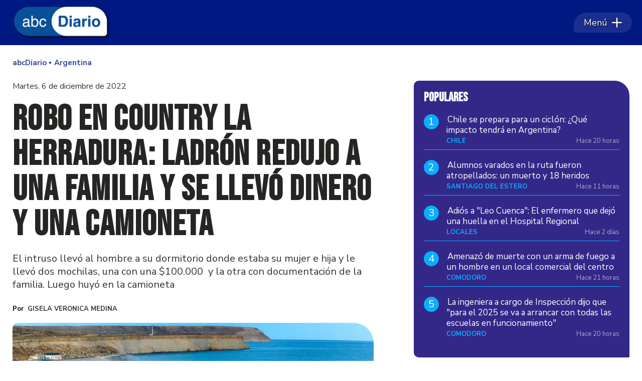

--- FILE ---
content_type: text/html
request_url: http://www.abcdiario.com.ar/argentina/2022/12/06/robo-en-country-la-herradura-ladron-redujo-a-una-familia-y-se-llevo-dinero-y-una-camioneta/
body_size: 35322
content:
<!DOCTYPE HTML> 
<html lang="es">
<head>
    <meta charset="ISO-8859-1"><link rel="icon" type="image/png" href="/files/image/51/51369/66197a3d2e538-favicon_32_32!.png?s=5d07f194ec97176ba361a49d5e8b4f23&d=1712890800" sizes="32x32"><link rel="icon" type="image/png" href="/files/image/51/51369/66197a3d2e538-favicon_16_16!.png?s=af8ead03b1130f50a636199962210b40&d=1712890800" sizes="16x16"><link rel="apple-touch-icon" href="/files/image/51/51369/66197a3d2e538-favicon_256_256!.png?s=1c32eeddfe0b66e341e29be5bab2ea37&d=1712890800&64334v66"><meta name="apple-mobile-web-app-title" content="abcDiario"><meta name="apple-mobile-web-app-capable" content="yes"><meta name="apple-mobile-web-app-status-bar-style" content="black"><link rel="manifest" href="/files/site/manifest.json"><meta name="viewport" content="width=device-width, initial-scale=1.0"/><meta name="Generator" content="Víncolo CMS"><script>var vsm=vsm||{};vsm.cmd=vsm.cmd||[];</script><script defer src="/files/cachefiles/86d4059f55b0f299be87ad5f8d35e712.js?"></script><title>Robo en Country La Herradura: ladrón redujo a una familia y se llevó dinero y una camioneta - abcDiario</title><meta name="description" content="El intruso llevó al hombre a su dormitorio donde estaba su mujer e hija y le llevó dos mochilas, una con una $100.000  y la otra con documentación de la familia. Luego huyó en la camioneta 
"><meta name="author" content="Gisela Veronica Medina"><link rel="canonical" href="http://www.abcdiario.com.ar/argentina/2022/12/06/robo-en-country-la-herradura-ladron-redujo-a-una-familia-y-se-llevo-dinero-y-una-camioneta/"><script type="application/ld+json">{"@context":"http://schema.org","@type":"NewsArticle","headline":"Robo en Country La Herradura: ladr\u00f3n redujo a una familia y se llev\u00f3 dinero y una camioneta","description":"El intruso llev\u00f3 al hombre a su dormitorio donde estaba su mujer e hija y le llev\u00f3 dos mochilas, una con una $100.000\u00a0 y la otra con documentaci\u00f3n de la familia. Luego huy\u00f3 en la camioneta \n","url":"http://www.abcdiario.com.ar/argentina/2022/12/06/robo-en-country-la-herradura-ladron-redujo-a-una-familia-y-se-llevo-dinero-y-una-camioneta/","datePublished":"2022-12-06T16:50:00-03:00","dateModified":"2022-12-06T16:50:00-03:00","image":"http://www.abcdiario.com.ar/files/image/43/43865/655772b554ff7.jpg","author":{"@type":"Person","name":"Gisela Veronica Medina","url":"http://www.abcdiario.com.ar/autor/autor-5/","image":"http://www.abcdiario.com.ar/files/image/43/43865/655772b554ff7.jpg","sameAs":["http://gisela-veronica-medina"]},"articleSection":"Argentina","articleBody":"Un delincuente armado en la noche de este lunes ingres\u00f3 a su casa y se apoder\u00f3 de dinero y un rodado de una familia.\nEl hecho se produjo en un domicilio de La Herradura Country Club y tras reducir a los integrantes de una familia, el caco se apoder\u00f3 de $100.000, documentaci\u00f3n, y escap\u00f3 en una camioneta de las v\u00edctimas.\nFue as\u00ed que cerca de las 23:30 horas, la gerente del Country Club \u00abLa Herradura\u00bb se comunic\u00f3 con personal policial e inform\u00f3 que fueron\u00a0 v\u00edctimas de un robo. Inmediatamente desde la Comisar\u00eda de Rada Tilly llegaron para dialogar con la pareja que estaba con su hija de 3 a\u00f1os.\nSeg\u00fan el due\u00f1o de la casa se hallaba en el living mientras su familia estaba en el dormitorio en la planta alta, un sujeto irrumpi y lo tom\u00f3 por la espalda, apoy\u00e1ndole un arma de fuego y exigiendo dinero.\nEl intruso llev\u00f3 al hombre a su dormitorio donde estaba su mujer e hija y le llev\u00f3 dos mochilas, una con una $100.000\u00a0 y la otra con documentaci\u00f3n de la familia.\nAsimismo se llev\u00f3 la VW Amarok de la v\u00edctima\u00a0 y escap\u00f3. La pareja avis\u00f3 y los efectivos del Puesto Ram\u00f3n Santos empezaron un rastrillaje, encontraron la camioneta cerca del ingreso principal del country, sobre el cerco perimetral que da a la Ruta Nacional N\u00ba 3. Por esta escena se presume que el delincuente no actu\u00f3 solo.\nEl Personal de Criminal\u00edstica levant rastros papilares y se dispuso la intervenci\u00f3n de la Divisi\u00f3n Policial de Investigaciones y del Ministerio P\u00fablico Fiscal. Y se avanzar\u00eda con registros f\u00edlmicos del country para dar con el autor del robo agravado.\nF:ElCRCR\n","publisher":{"@type":"Organization","name":"abcDiario","url":"http://www.abcdiario.com.ar","logo":{"@type":"ImageObject","url":"http://www.abcdiario.com.ar/files/image/51/51368/66197a2723d40.png"},"sameAs":["https://www.facebook.com/abcdiarioar","https://www.twitter.com/abcdiarioar","https://www.instagram.com/abcdiarioar"]},"mainEntityOfPage":"http://www.abcdiario.com.ar/argentina/2022/12/06/robo-en-country-la-herradura-ladron-redujo-a-una-familia-y-se-llevo-dinero-y-una-camioneta/","speakable":{"@type":"SpeakableSpecification","xpath":["/html/head/title","/html/head/meta[@name='description']/@content"],"cssSelector":[".vsmcontent p"]}}</script><script data-type=vsmhit>vsm.cmd.push(function(){vsm.loadScript('/tools/hit.php?d=79f2b72ce3705753eb9211c0dc8750a73;44421;25;20;12466;21;;&a=30','vsmhit');})</script><meta property="og:type" content="article" /><meta property="og:title" content="Robo en Country La Herradura: ladrón redujo a una familia y se llevó dinero y una camioneta"><meta property="og:description" content="El intruso llevó al hombre a su dormitorio donde estaba su mujer e hija y le llevó dos mochilas, una con una $100.000  y la otra con documentación de la familia. Luego huyó en la camioneta 
"><meta property="og:url" content="http://www.abcdiario.com.ar/argentina/2022/12/06/robo-en-country-la-herradura-ladron-redujo-a-una-familia-y-se-llevo-dinero-y-una-camioneta/"><meta property="og:image" content="http://www.abcdiario.com.ar/files/image/43/43865/655772b554ff7_600_315!.jpg?s=805dae9f6f77a773ce05c472d20c2541&d=1700190000"><meta property="og:image:width" content="600"><meta property="og:image:height" content="315"><style>html.dropdown-modal{overflow:hidden}.search-wrapper div.busy{animation:none}.search-wrapper div.busy.absolute.size19{left:5px;top:3px;margin:0px}.search-wrapper div.busy{opacity:0;transition:opacity 0.2s;display:block !important}.search-wrapper div.button{opacity:1;transition:opacity 0.2s;display:block !important}.search-wrapper div.process .busy{opacity:1;transition:opacity 0.3s;;animation:vcpspinneranimation 850ms infinite linear}.search-wrapper div.process .button{opacity:0;transition:opacity 0.3s}input:focus,button:focus{outline:none}input[type=text],textarea,select{max-width:100%}input{height:44px;;font-size:16px}.dropdown-panel{box-shadow:0 0 5px rgba(0,0,0,.5);position:relative;background:inherit}a[vsm-ddp-close]{position:absolute;top:10px;right:10px;width:40px;height:40px;border-radius:50%;transition:opacity 250ms}a[vsm-ddp-close]:after{position:absolute;left:0;top:0;width:100%;height:100%;line-height:40px;content:"\02A2F";color:white;font-size:30px;opacity:1}a[vsm-ddp-close]:hover{opacity:0.8;}a[vsm-ddp-close]:active{opacity:0.5;}a[vsm-ddp-close]{background:var(--button-background-color);opacity:1}.listsearch-wrapper,.sectiontitlesummary-wrapper{display:block;padding:10px 20px;box-sizing:border-box;opacity:0.9;background-color:rgba(0,0,0,0.05);margin-bottom:3em}.sectiontitlesummary-wrapper .sectiontitle{font-size:3em;color:var(--link-color)}.sectiontitlesummary-wrapper .sectionsummary{font-size:180%}.noboxshadow{box-shadow:none}*{-webkit-overflow-scrolling:touch;-webkit-tap-highlight-color:transparent}html{box-sizing:border-box}*,*:before,*:after{box-sizing:inherit}html{font-size:10px;position:relative;height:100%;box-sizing:border-box}body{margin:0;height:100%;box-sizing:border-box}h1,h2,h3{padding:0;margin:0}.page{height:100%;box-sizing:border-box}a{text-decoration:none}.main-article h1{font-size:250%;margin-top:0}.main-article h1 img{max-width:100%;height:auto}body{color:black}path,rect{fill:black}.bgdark{background-color:black;color:rgba(255,255,255,0.8)}.bgdark path,.bgdark rect{fill:rgba(255,255,255,0.8)}[disabled],.disabled{opacity:0.4;pointer-events:none !important}.dimmed,.gray{opacity:0.5}.hidden-title{display:none;}.btn{user-select:none;white-space:nowrap;max-width:100%;overflow:hidden;text-overflow:ellipsis;vertical-align:middle;display:inline-block}.btn-glass{color:inherit}.btn-glass:hover,.btn-glass.hover{color:inherit;background-color:rgba(0,0,0,0.03)}.btn-glass:active,.btn-glass.active{color:inherit;background-color:rgba(0,0,0,0.08)}.bgdark .btn-glass:hover,.bgdark .btn-glass.hover{color:white;background-color:rgba(255,255,255,0.3)}.bgdark .btn-glass:active,.bgdark .btn-glass.active{color:inherit;background-color:rgba(255,255,255,0.2)}.btn.selected{color:inherit;background-color:rgba(0,0,0,0.015)}.bgdark .btn.selected{background-color:rgba(255,255,255,0.2);color:white}.btn-primary{border:none;font-size:1rem;line-height:54px;padding:0 40px;background-color:var(--button-background-color);letter-spacing:1px;display:inline-block;color:rgba(255,255,255,.8) !important;text-transform:uppercase}.btn-primary:hover{background-color:var(--button-hover-background-color)}.btn-primary:active{background-color:var(--button-active-background-color)}.btn-primary img{vertical-align:middle;height:26px;opacity:.8}.btn-primary img+span{margin-left:6px}.btn-solid{border:1px solid rgba(0,0,0,0.5);font-size:1rem;line-height:54px;padding:0 40px;letter-spacing:1px;display:inline-block;color:rgba(0,0,0,0.8) !important;text-transform:uppercase}.btn-solid img{vertical-align:middle;height:26px;opacity:.8}.btn-solid img+span{margin-left:6px}.btn-zoom:hover{transform:scale(1.02) perspective(1px)}.btn-zoom:active{transform:scale(1) perspective(1px)}.btn-press:active{transform:scale(.98) perspective(1px)}.btn-moveup:hover{transform:translateY(-2px)}.btn-moveup:active{transform:translateY(0px)}button.busy .busyicon,div.vplpreloader,div.busy{border-color:rgba(255,255,255,0.5);white-space:nowrap;overflow:hidden;border-style:solid;border-top-color:transparent;animation:vcpspinneranimation 850ms infinite linear;display:inline-block;pointer-events:none}@keyframes vcpspinneranimation{from{transform:rotate(0deg);}to{transform:rotate(360deg)}}div.vplpreloader,div.busy.size64{width:64px;height:64px;border-radius:36px;border-width:3px}button.busy .busyicon,div.busy.size32{width:32px;height:32px;border-radius:20px;border-width:4px}div.busy.size19{width:19px;height:19px;border-radius:18px;border-width:4px}div.busy.size16{width:16px;height:16px;border-radius:10px;border-width:1px}div.vplpreloader,div.busy.absolute{top:50%;left:50%;position:absolute}div.busy.absolute.size16{margin:-8px 0 0 -8px}button.busy .busyicon,div.busy.absolute.size32{margin:-16px 0 0 -16px}div.vplpreloader,div.busy.absolute.size64{margin:-32px 0 0 -32px}.clear{clear:both;font-size:0;height:0}ul{margin:0;padding:0;list-style-type:none}.vsmhidden{display:none !important}main{padding-bottom:5em;box-sizing:border-box;margin-left:auto;margin-right:auto}@media (max-height:800px){main{padding-bottom:3em}}@media (max-height:600px){main{padding-bottom:1em}}.layout-columns{display:flex;align-items:stretch;justify-content:space-between}.layout-columns>*+*{margin-left:3em}@media(max-width:1024px){.layout-columns{flex-flow:row wrap;justify-content:center}.layout-columns>*+*{margin-left:0;margin-top:1em}.layout-columns .layout-columns{flex-flow:row;justify-content:space-between}.layout-columns .layout-columns>*+*{margin-left:3em;margin-top:0}}@media(max-width:600px){.layout-columns .layout-columns{flex-flow:row wrap;justify-content:center}.layout-columns .layout-columns>*+*{margin-left:0;margin-top:1em}}.piece,.piece>.item{position:relative;box-sizing:border-box}.piece .item .image img{vertical-align:middle;width:100%;height:auto}.piece .items .item.hidden{opacity:0.3}article.main-article{margin-bottom:2em;width:100%}article.main-article header{margin-bottom:2em}div.asides{margin-top:6em}div.asides aside.box{max-width:400px;min-width:270px;margin-left:auto;margin-right:auto;margin-bottom:2em;border-radius:5px;text-align:center}aside.box h1{font-size:1.5rem;margin-top:0}aside.box .illustration{margin-top:1em}aside.box .btn{margin:0.5em 0.5em}.box{border:1px solid #e0e0e0;padding:1.5em 1em;box-shadow:rgba(0,0,0,.03) 4px 4px}#vsmtooltip{padding:10px;background-color:#000;color:#f0f0f0;border:0px solid rgba(0,0,0,1);max-width:400px;border-radius:3px;font-size:1.4em}.noboxshadow{box-shadow:none}[vsm-ddp-pos='top']{animation:vsmddptop 0.3s ease;transform:translate3D(0,0,0);}[vsm-ddp-pos='bottom']{animation:vsmddpbottom 300ms ease;transform:translate3D(0,0,0);}[vsm-ddp-pos='left']{animation:vsmddpleft 300ms ease;transform:translate3D(0,0,0);}[vsm-ddp-pos='right']{animation:vsmddpright 300ms ease;transform:translate3D(0,0,0);}[vsm-ddp-pos='modal'],[vsm-ddp-pos='center']{animation:vsmddpcenter 0.5s ease;transform:translate3D(0,0,0);}@keyframes vsmddptop{0%{opacity:0;transform:translateY(8px);pointer-events:none;}}@keyframes vsmddpbottom{0%{opacity:0;transform:translateY(-8px);pointer-events:none;}}@keyframes vsmddpleft{0%{opacity:0;transform:translateX(8px);pointer-events:none;}}@keyframes vsmddpright{0%{opacity:0;transform:translateX(-8px);pointer-events:none;}}@keyframes vsmddpcenter{0%{opacity:0;transform:translateY(-100px);pointer-events:none;}}#vsmimgbutton{right:0}.media #vsmimgbutton{right:0}.block-child{display:flex;flex-direction:row;flex-wrap:wrap}.z25{width:calc((100% - (var(--margin-spacer) * 3)) / 4)}.z50{width:calc(50% - (var(--margin-spacer) / 2))}.block3A .section UL{background:#a9cce7}.block3A .global UL{background:#d9f3ff}.block-idx-1 .block2{display:flex;flex-direction:row;flex-flow:row wrap;align-items:flex-start}.block-wrapper>#vsmcontextmenu{left:50%;transform:translate(-50%,0)}.section-list .block2{display:flex}.section-list .block2 .z75{flex:1;margin-right:0}.section-list .block2 .z25{width:calc(25% - (var(--margin-spacer) / 2));margin-left:var(--margin-spacer)}.blocktitle.piecetitle{font-size:3.5em;max-width:var(--page-width);width:calc(100% - 2.5em)}.bgdark .blocktitle.piecetitle{color:inherit;padding:0}.search-box path.circle,.search-box path.line{fill:transparent !important}.piece .kicker,.piece .folder{font-family:var(--kicker-font);font-weight:700;text-transform:uppercase;line-height:1em;color:var(--background-fourth-color);font-size:1.3em;overflow:hidden;text-overflow:ellipsis;max-width:calc(100% - 100px);display:block;white-space:nowrap;text-overflow:ellipsis;overflow:hidden}.piece .kicker a,.piece .folder a{color:inherit}.piece .folder a:hover{text-decoration:underline}.piece .date{font-size:1.3em;color:rgba(255,255,255,0.6);line-height:1em}.piece:not(.listauthor) .author{margin-top:0.7em;font-size:1.4em;color:#787878}.piece .authortitle{display:inline-block;font-weight:inherit;font-size:inherit}.piece .authortitle a{color:inherit;transition:color 0.3s}.piece .authortitle a:hover{color:#fff}.piece .nomedia .authortitle a:hover{color:#333}.piece .title{font-family:var(--title-font);font-weight:700;color:var(--title-piece-color);font-size:2.8em;line-height:1.25em;display:-webkit-box;-webkit-box-orient:vertical;-webkit-line-clamp:3;overflow:hidden;max-height:3.75em}.z50 .piece:not(.grid,.opinion) .title{-webkit-line-clamp:3;height:3.75em;max-height:unset;margin-bottom:0.5em}.piece .title>a{border:2px solid transparent;transition:border 0.3s}.piece .title:hover>a{border-bottom:2px solid var(--background-fourth-color)}.piece .summary{font-family:var(--summary-font);font-size:1.6em;letter-spacing:1px;line-height:1.2em;text-align:left;color:var(--summary-piece-color);margin-top:0.7em}.piece .media{color:var(--title-piece-color);position:relative}.piece .items .item .k-d{display:flex;gap:10px;align-items:flex-end;justify-content:space-between}.piece .items .item .image img{border-top-left-radius:10px;border-top-right-radius:40px}.page .piece.bgdark{color:#fff}.page .piece.bgdark a{color:inherit}.page .piece.bgdark a:hover{color:inherit}.piece .item .title a{color:inherit}.z25 .piece .title{font-size:2em}.piece .withwidget .image{position:relative}.piece .withwidget .image:before{content:"";position:absolute;width:50px;height:50px;top:4%;right:3%;background:url('/0/lib/svg-icons/videoplay.svg') no-repeat 0 0;z-index:1;background-size:50px;pointer-events:none;transition:all 0.3s}.piece .withwidget:hover .media .image:before,.piece .withwidget:hover .media .image:after{transform:scale(1.1);transition:all 0.2s}.sectiontitlesummary-wrapper .sectiontitle{font-family:var(--interior-title-font);font-size:4em;padding-bottom:0.2em;color:#000;letter-spacing:-2px;font-weight:1000;line-height:1.2em}.sectiontitlesummary-wrapper .sectionsummary{font-family:var(--summary-font);font-size:2.5em;margin:0 0 calc(var(--margin-spacer) / 2) 0;display:block}main .block>#vsmcontextmenu{left:50%;transform:translate(-50%,0)}.block.bkg-b{padding:var(--margin-spacer);box-sizing:border-box}.piece.pwa{position:absolute;top:25px;left:0}@media (max-width:1024px){.z25{width:calc(50% - (var(--margin-spacer) / 2));margin-bottom:var(--margin-spacer)}.z25.zleft{order:2;margin-bottom:0}.z25.zright{order:3;margin-bottom:0}.z25.zmiddle{order:3;margin-bottom:0;margin-right:0}.block3 .z25.zmiddle{float:right}.block4 .z25.zmiddle{margin-right:var(--margin-spacer)}.block5 .z25{order:unset}.block5 .z25.zleft{margin-bottom:var(--margin-spacer)}.block5 .z25.zmiddleleft{float:right;margin-right:0}.block5 .z25.zmiddleright{margin-bottom:0}.z50.zmiddle{order:1;width:100%;margin:0 0 var(--margin-spacer) 0}.z50.zright{order:1;width:100%;margin:0 0 var(--margin-spacer) 0}.z50.zleft{order:1;width:100%;margin:0 0 var(--margin-spacer) 0}}@media (max-width:768px){.zone.z50{width:100%;margin:0 0 var(--margin-spacer) 0}.zone.z25{width:100%;margin:0 0 var(--margin-spacer) 0}.zone.z25.zright{margin-bottom:0}.block3 .zone.z25.zmiddle{margin-bottom:0}.block5 .z25.zmiddleright{margin-bottom:var(--margin-spacer)}.section-list .block2 .z75{width:100%;margin:0}.section-list .block2 .z25{width:100%;margin:0}.section-list .block2{flex-direction:column;gap:var(--margin-spacer)}}:root{--button-background-color:#001881;--button-hover-background-color:#211915;--button-border-radius:5px;--border-radius:4px;--piece-border-radius:5px;--folder-piece-color:#211915;--folder-piece-hover-color:#211915;--title-piece-color:#211915;--title-piece-hover-color:#202020;--summary-piece-color:#6b6767;--link-color:#001881;--link-hover-color:#211915;--link-active-color:#211915;--background-main-color:#001881;--background-second-color:#211915;--background-third-color:#332888;--background-fourth-color:#0BADFF;--background-fifth-color:#CDF1FF;--background-sixth-color:#095587;--background-seventh-color:#e2e2e2;--background-body-color:#FFF;--title-font:'Nunito Sans',sans-serif;--default-font:'Nunito Sans',sans-serif;--summary-font:'Nunito Sans',sans-serif;--kicker-font:'Nunito Sans',sans-serif;--body-font:'Source Serif 4',serif;--botton-font:'Nunito Sans',sans-serif;--menu-font:'Nunito Sans',sans-serif;--date-font:'Nunito Sans',sans-serif;--interior-title-font:'Nunito Sans',sans-serif;--piece-title-vertical-font:'Source Serif 4',serif;--piece-title-font:'Source Serif 4',serif;--title-font-second:'Bebas Neue',sans-serif;--page-width:1400px;--extended-page-width:1480px;--margin-spacer:20px;--min-zone-width:300px;--border-piece-color:#cacaca;--header-collapsed-height:50px;}.page-width{width:calc(100% - 5em);max-width:var(--page-width);margin-left:auto;margin-right:auto;}.extended-width{width:calc(100% - 5em);max-width:var(--extended-page-width);margin-left:auto;margin-right:auto;}.full-width{width:calc(100% - 5em);max-width:none;margin-left:auto;margin-right:auto;}body{font-family:var(--default-font);background-color:var(--background-body-color)}.clear{clear:both;font-size:0;height:0}.separator{clear:both;font-size:0;height:1px;background:transparent;margin:calc(var(--margin-spacer) / 2) 0;position:relative;width:100%;}.zone{position:relative;flex-shrink:0;flex-grow:0}.z75{width:calc(75% - (var(--margin-spacer) / 2))}.z100{width:100%}.block>.z100{margin-bottom:var(--margin-spacer)}.zfull{clear:both}.zleft,.zmiddleleft,.zmiddleright,.zmiddle{float:left;margin-right:var(--margin-spacer);position:relative}.zright{float:right}.block.bgcolor{padding:calc(var(--margin-spacer) * 2) 0}.bgdark{color:rgba(255,255,255,0.9);transition:color 0.3s}.bgdark.piece .title{color:rgba(255,255,255,0.9);transition:color 0.3s}.bgdark.bkg-b .piecetitle{color:rgba(255,255,255,0.9);transition:color 0.3s}.bgdark.piece .title a:hover{color:rgba(255,255,255,1)}.bglight{color:rgba(0,0,0,0.8)}.bgmaincolor{background-color:var(--background-main-color)}.bgsecondcolor{background-color:var(--background-second-color)}.bgthirdcolor{background-color:var(--background-third-color)}.bgfourthcolor{background-color:var(--background-fourth-color)}.bgfifthcolor{background-color:var(--background-fifth-color)}.bgsixthcolor{background-color:var(--background-sixth-color)}.bgseventhcolor{background-color:var(--background-seventh-color)}section.section-title,.piecetitle{line-height:1.1em;width:100%;display:block;position:relative;margin-bottom:var(--margin-spacer);font-family:var(--piece-title-font);text-transform:uppercase;text-align:left;color:var(--background-fourth-color);color:var(--background-main-color);margin:0 auto var(--margin-spacer) auto;padding:calc(var(--margin-spacer) * 1.5) 0 0 0;font-family:var(--title-font-second);text-align:left;}.bgdark section.section-title,.piecetitle{font-size:1.8em}.piecetitle>div{display:inline;z-index:1;position:relative}.piecetitle a{color:inherit}#footer-follow-us .svg-icon img,#footer-follow-us .svg-icon svg{opacity:1}.svg-icon:hover path,.svg-icon:hover rect{opacity:1;transition:opacity 0.3s}article .separatorLine{border-bottom:1px dotted #E9E9E9;margin-bottom:1.7em}main .block>#vsmcontextmenu{left:50%;transform:translate(-50%,0)}#page{position:relative}@media (max-width:1024px){.z75{width:calc(70% - var(--margin-spacer))}.z70{width:calc(50% - var(--margin-spacer))}}@media (max-width:1023px){#page-header #page-header-main-menu-button{margin-left:auto}}@media (max-width:768px){.page .zleft,.page .zright{float:unset}.z75,.z75 .z70,.z75 .z30{width:100%;margin-right:0}.z100.zleft{margin-right:0}.z70{width:100%;margin-right:0}.z70.zleft{margin-bottom:var(--margin-spacer)}.z70.zright{margin-bottom:0;margin-top:var(--margin-spacer)}article.main-article .article-toolbar .share UL LI.whatsapp{display:inline-block}}@media (max-width:580px){.page-width{width:calc(100% - 2.5em);}.zleft:after{display:none}.z70.zright{margin-top:var(--margin-spacer)}}.follow-us-list li{width:40px;height:40px;margin-right:2px;display:inline-block}.follow-us-list li a{width:100%;height:100%;display:flex;align-items:center;justify-content:center}.follow-us-list li a .svg-icon{width:30px;border-radius:var(--border-radius)}.follow-us li path,.follow-us li rect{transition:all 0.3s}.bgdark .follow-us li:hover path,.bgdark .follow-us li:hover rect,#page-header.bglight .follow-us li:hover path:not(.play),#page-header.bglight .follow-us li:hover rect{fill:#fff}#page-header.bglight .follow-us li path:not(.play),#page-header.bglight .follow-us li rect{fill:rgba(255,255,255,0.8)}#page-header.sticky{position:fixed;z-index:10}#page-header.sticky:after{opacity:0;transition:opacity 0.5s}#page-header.block-vertical{max-height:initial}#page-header.block-vertical #page-header-container{display:block;align-items:center;}#page-header.block-vertical #page-header-container>*{position:relative;display:block;margin-right:0;white-space:normal}#page-header.block-vertical #page-header-container .top-header{display:flex;padding:20px 0 40px 0;border-bottom:1px solid #ebebeb;align-items:center}#page-header.block-vertical #page-header-container .header-bottom{display:flex;align-items:center}#page-header.block-vertical .logo-descrip .logo-wrapper{min-height:61px;margin-bottom:10px}#page-header.block-vertical .site-description{font-family:var(--logo-font);font-size:2.2em;color:rgba(0,0,0,0.6);font-style:italic;letter-spacing:0.05em}#page-header.block-vertical .top-header>#header-follow-us{margin-left:auto}#page-header.bglight .page-header-container>#header-follow-us{margin:0}#page-header .page-header-container>#header-follow-us a .svg-icon.youtube svg .play{fill:transparent}.page-header-collapsed #page-header{position:fixed;width:100%;top:0;z-index:10000;transform:translate3d(0,0,0);opacity:1}.page-header-collapsed #page-header[data-scroll-direction="down"]:not(.main-menu-panel-opened){animation:fadeOutUp 0.5s linear 2s 1 normal forwards;}.page-header-collapsed #page-header[data-mouse-direction="up"],.page-header-collapsed #page-header[data-scroll-direction="up"]:not(.main-menu-panel-opened){animation:fadeInUp 0.5s linear 0s 1 normal none;}.vincolo-topbar.page-header-collapsed #page-header{top:50px;}.page-header-collapsed #page #page-header{position:fixed;display:flex;pointer-events:none}.page-header-collapsed body{padding-top:var(--header-collapsed-height)}.padding-first-piece .block-idx-1>.zone>UL>LI:first-child DIV#vsmcontextmenu.absolute{margin-top:var(--header-collapsed-height)}#page-header .site-info{font-size:15px;font-family:'Poppins';displays:none;color:#000;white-space:normal;max-widths:42%;text-align:center;line-height:1.3em;padding-right:22px;width:126px;opacity:1;transition:opacity;transition-delay:150ms;transition-duration:0.3s}.page-header-collapsed #page-header .site-info{opacity:0;visibility:hidden;width:0;padding:0}@keyframes fadeInUp{from{transform:translate3d(0,-100%,0);}to{transform:translate3d(0,0,0);}}@keyframes fadeOutUp{from{opacity:1;}to{opacity:0;transform:translate3d(0,-100%,0);}}@media (max-width:1023px){.piece.grid .piece.banner,.piece.grid .items .item{height:auto}}.page-header-collapsed #page-header-datetime{display:none}#page-header.block-vertical #page-header-container{height:100%;box-sizing:border-box}@media(max-width:1400px){#page-header-container{width:100%;max-width:calc(100% - 40px)}}@media(max-width:1024px){#page-header .main-menu{font-size:1.9em}#page-header-container>#page-header-search-box{display:none}#page-header-container>#header-follow-us{display:none}}@media(max-width:900px){#page-header .logo-wrapper,#page-header #page-header-search-box{position:relative}}#page-header{width:100%;position:relative;height:90px;min-height:60px;max-height:19vh;margin:0 auto;box-sizing:border-box;transition:height 200ms;z-index:1000000}#page-header:not(.sticky){margin-bottom:var(--margin-spacer)}#page-header-container{height:inherit;margin:0 auto;width:100%;height:100%}#page-header-container.bgdark,#page-header.bgdark{background-color:var(--background-main-color)}#page-header-container{display:flex;align-items:center;flex-flow:row;justify-content:space-between}#page-header-container>*{position:relative;display:inline-block;vertical-align:top;margin-right:1rem;white-space:nowrap}#page-header .main-menu{margin-right:0}#page-header .main-menu-button{transition:opacity 0.1s,width 0.2s 0.2s;margin:0;pointer-events:all;border-top-left-radius:60px;border-bottom-left-radius:5px;border-top-right-radius:45px;border-bottom-right-radius:45px;display:flex;align-items:center;padding:0 20px}#page-header .main-menu-button:before{content:"";position:absolute;top:0;right:0;bottom:0;left:0;border-top-left-radius:60px;border-bottom-left-radius:5px;border-top-right-radius:45px;border-bottom-right-radius:45px;backdrop-filter:blur(1px);background-color:rgba(255,255,255,0.10);z-index:0}#page-header .main-menu-button .text{order:1;flex-shrink:0;text-shadow:1px 1px 2px #000;z-index:1}#page-header .main-menu-button .svg-icon{order:2;flex-shrink:0;width:20px;height:20px;display:flex;margin-left:0.5em;z-index:1}#page-header .main-menu-button>a{display:flex;color:#fff;line-height:40px;font-size:1.8em;align-items:center;position:relative}#page-header .main-menu-button a:active .svg-icon{opacity:0.90;transition:transform 200ms}#page-header .main-menu-button .follow-us .svg-icon{width:46px;height:46px;background-color:transparent}#page-header .main-menu-button .follow-us .svg-icon:before{display:none}#page-header .main-menu-button .svg-icon svg path{fill:#fff;stroke:rgba(0,0,0,1);stroke-width:0.04em}#page-header .main-menu-wrapper{overflow:hidden;position:relative;top:50%;transform:translateY(-50%);transition:transform linear .2ms;background:transparent}#page-header-container.full-width{width:100%}#page-header-datetime{font-size:1.1em;text-transform:uppercase;margin:0;color:var(--background-main-color);flex:1 100%;text-align:center;margin-top:5px;order:3;align-self:flex-start}@media(max-width:768px){#page-header-container>#main-menu{display:none}#page-header .site-info{display:block}#page-header .main-menu-button{width:92px;padding:0 10px;opacity:1;margin-right:5px;transition:opacity 0.2s 0.2s,width 0.3s}#page-header #page-header-main-menu-button{margin-left:unset}}.logo-btnmenu{pointer-events:all}.logo-wrapper{position:relative;padding:0;transition:width 0.3s;width:200px;height:90px;margin:0}.logo-wrapper A.logo{color:inherit;z-index:2;display:block;position:relative;width:100%;height:100%;margin-left:3px}.logo-wrapper A.logo SPAN{display:inline-block;line-height:100%;font-size:2rem;max-width:100%;position:absolute;top:50%;transform:translateY(-50%);transition:opacity 500ms}.logo-wrapper A.logo img{max-width:100%;max-height:100%;position:absolute;top:50%;left:50%;transform:translate(-50%,-50%);width:auto;height:auto}.logo-wrapper.empty-piece{min-width:50px;min-height:50px}.logo-wrapper.empty-piece A.logo{width:100%;height:100%;display:inline-block;border:3px dotted transparent;border-color:inherit;opacity:0.5}.logo-wrapper.empty-piece A.logo span{text-align:center;width:100%}A.logo .dark{opacity:0;visibility:hidden;transition:opacity 500ms}A.logo .light{opacity:1;visibility:visible;transition:opacity 500ms}.bgdark A.logo .light{display:none}.bgdark A.logo .dark{opacity:1;visibility:visible;transition:opacity 500ms}@media(max-width:768px){.logo-wrapper{width:150px}}.search .message{line-height:2em;margin-bottom:1.5em;font-size:14px;text-transform:uppercase;color:#1D1D1B}.search .message .searchtext{color:#BED630;font-style:italic}.search .pager{text-align:center;font-size:140%;margin-top:2em;font-weight:normal}.search .pager .page,.search .pager .selected{width:auto;border:1px solid #770200;border-radius:2px;box-shadow:none;background:none;padding:5px 8px;display:inline-block;margin-right:5px}.search .pager .page:hover,.search .pager .prev:hover,.search .pager .next:hover{background:rgba(119,2,0,0.6);color:#fff}.search .pager .prev{margin-left:16px;padding:5px 8px}.search .pager .next{margin-right:2px;padding:5px 8px}.search .pager .selected{color:#fafafa;background-color:#770200}.listsearch-wrapper{background-color:rgba(0,0,0,0.05);width:100%;line-height:120%;padding:20px;box-sizing:border-box;margin-bottom:20px}.search-box{width:40px;height:40px;cursor:pointer;margin:0 0 0 auto;opacity:0.8;transition:opacity 0.3s,width 0.3s;border:2px solid rgba(255,255,255,0.9);border-radius:20px;;backdrop-filter:blur(5px)}.search-box form{margin:0;height:100%}.search-box input[type=text]{position:relative;z-index:1;width:100%;height:36px;min-height:36px;font-size:16px;border:0;border-radius:20px;color:rgba(255,255,255,1);background-color:transparent}.search-box.focus input[type=text]{padding:0 45px 0 20px}.search-box.focus{cursor:default;width:200px}.page-header-collapsed #page-header-container>.search-box{opacity:0}.page-header-collapsed .search-box:after{width:30px;height:30px}.page-header-collapsed #page-header.block-vertical #page-header-container>.search-box{display:none}@keyframes busyanimation{0%{transform:rotate(0deg)}100%{transform:rotate(360deg)}}.search-box .svg-icon.search{background-color:transparent;position:absolute;width:25px;top:calc(50% - 12px);right:6px}.menu-drop-wrapper .search-box .svg-icon.search{right:10px;left:unset}.search-box path.circle,.search-box path.line{fill:transparent;stroke:rgba(255,255,255,0.9)}.svg-icon.search:hover path,.svg-icon.search:hover rect{fill:transparent;stroke:#fff}#page-header-stacked-search-box .svg-icon.search{width:45px;left:0;transition:all 200ms}#page-header-stacked-search-box.focus .svg-icon.search{width:30px;left:0;transition:all 1200ms}@media (min-width:1023px){#page-header.block-vertical #page-header-container>.search-box{top:5px}}.main-menu{font-family:var(--menu-font);min-width:65px;color:rgba(255,255,255,0.9);font-size:1.8em;font-weight:1000;opacity:1;transition:opacity 0.3s}.main-menu ul{position:relative;padding:0;white-space:nowrap;list-style:none}.main-menu>ul{background:inherit}.main-menu li{display:inline-block;white-space:nowrap;position:relative;border-top-left-radius:12px;border-bottom-left-radius:12px;border-top-right-radius:12px;border-bottom-right-radius:12px;background-color:transparent;transition:background 0.3s;color:#fff;line-height:30px}.main-menu li a:not(.ddb):before{content:'';position:absolute;width:80%;height:2px;border-radius:2px;background-color:#fff;bottom:0;left:10%;transform-origin:right;transform:scaleX(0);transition:transform .3s ease-in-out}.main-menu li a:not(.ddb):hover:before{transform-origin:left;transform:scaleX(1)}.main-menu li a{position:relative;display:inline-block;padding:0 1em;cursor:pointer;vertical-align:top;box-sizing:border-box;color:inherit;line-height:1.5em}.main-menu li span.text{display:inline-block;max-width:100%;overflow:hidden;vertical-align:top;text-overflow:ellipsis;padding:0 1px}.main-menu .more-button>a{display:inline-block;position:relative;white-space:nowrap}.main-menu .more-button>a>.text:after{display:inline-block;content:"\25BE";margin-left:0.3em;font-size:30px;vertical-align:top}.main-menu .more-panel{position:absolute;max-height:500px;widths:250px;overflow:auto;padding:4px}.main-menu .more-list li{display:block;overflow:hidden;white-space:nowrap;text-overflow:ellipsis;width:100%}.main-menu .more-list a{display:block}.main-menu-panel .main-menu-wrapper{display:block;margin:0}.main-menu-panel .main-menu{width:100%;margin-left:auto;margin-right:auto}.main-menu-panel .main-menu ul{white-space:normal;line-height:40px;letter-spacing:0.5px;text-align:center}.main-menu-panel .main-menu li{display:block}.main-menu-panel .follow-us{text-align:left;width:100%;max-width:500px;margin:20px auto;padding:10px 0;opacity:1;visibility:visible}.main-menu-panel .follow-us ul{text-align:center}.main-menu-panel .follow-us li{width:40px;height:40px;display:inline-block;box-sizing:border-box;margin:0 0.4em}.main-menu-panel .follow-us li a{display:inline-block;box-sizing:border-box}.main-menu-panel .follow-us li .svg-icon:before{border-radius:5px}.main-menu-panel .search-box{left:50%;position:relative;transform:translate(-50%,0)}.main-menu-panel .search-box.focus{margin-left:0}#page-header .main-menu-panel.dropdown-panel{display:none;width:100vw;height:100vh;z-index:10000;overflow-y:auto}#page-header .main-menu-panel.dropdown-panel .logo-wrapper{display:none}#page-header .main-menu-panel.dropdown-panel .main-menu{font-size:3.5em;flex-grow:2;display:flex;align-items:center;margin:0}#page-header .main-menu-panel.dropdown-panel a[vsm-ddp-close]{background:unset;right:var(--margin-spacer);top:var(--margin-spacer)}#page-header .main-menu-panel.dropdown-panel a[vsm-ddp-close]:after{font-size:5em}#page-header .main-menu-panel.dropdown-panel a[vsm-ddp-close]:hover{cursor:pointer}#page-header .main-menu-panel.dropdown-panel .search-box{transform:unset;left:unset;width:100%;margin:0 auto;max-width:320px;margin-top:calc(var(--margin-spacer) * 2)}#page-header .main-menu-panel.dropdown-panel .follow-us{width:100%;max-width:100%;margin:0 auto;padding:calc(var(--margin-spacer) * 2) 0}#page-header .main-menu-panel.dropdown-panel .menu-drop-wrapper{display:flex;flex-direction:column;justify-content:center;height:calc(100% - (var(--margin-spacer) * 4));margin:calc(var(--margin-spacer) * 2) 0}.vincolo-topbar #page-header .main-menu-panel.dropdown-panel .menu-drop-wrapper{height:calc(100% - (var(--margin-spacer) * 4) - 50px)}.page-header-collapsed #page-header-container>#header-follow-us{opacity:0;visibility:hidden}.page-header-collapsed #page-header-container>.main-menu{opacity:0}UL.vsmmenu{-webkit-user-select:text;-khtml-user-select:text;-moz-user-select:text;-o-user-select:text;user-select:text}UL.vsmmenu LI.more-button .more-panel,UL.vsmmenu UL.vsmmenu{background-color:#fff;margin-left:-10000px;opacity:0;border-radius:var(--border-radius);padding:10px 0;margin-top:15px;position:absolute;float:left;left:0;-webkit-transition:opacity 300ms linear 0ms,margin-left 0ms linear 300ms;-moz-transition:opacity 300ms linear 0ms,margin-left 0ms linear 300ms}UL.vsmmenu LI.more-button .more-panel{margin-top:0}#page-header .menu-drop-wrapper UL.vsmmenu{display:flex;flex-wrap:wrap;width:calc(100% - 4em);height:auto;max-width:var(--page-width);margin:0 auto;justify-content:center;text-align:center}#page-header .menu-drop-wrapper UL.vsmmenu UL.vsmmenu{padding:10px 0;border-radius:0;font-size:0.63em;position:relative;opacity:1;float:unset;box-shadow:unset}#page-header .menu-drop-wrapper UL.vsmmenu UL.vsmmenu:before,#page-header .menu-drop-wrapper UL.vsmmenu UL.vsmmenu:after{display:none}#page-header .menu-drop-wrapper UL.vsmmenu LI.mitem{width:300px;margin-top:0.2em;background-color:transparent;transition:background 0.2s}#page-header .menu-drop-wrapper UL.vsmmenu LI.mitem:first-child{margin-top:0}#page-header .menu-drop-wrapper UL.vsmmenu LI.mitem .text{display:block;text-shadow:none}#page-header .menu-drop-wrapper UL.vsmmenu LI.mitem UL.vsmmenu LI.mitem{color:inherit;border-radius:0;margin-top:0}#page-header .menu-drop-wrapper UL.vsmmenu LI.mitem UL.vsmmenu LI.mitem a:before{background-color:#fff}#page-header .menu-drop-wrapper UL.vsmmenu LI.mitem UL.vsmmenu LI.mitem a:hover:before{background-color:#fff}UL.vsmmenu LI.mitem:hover>UL.vsmmenu{-webkit-transition:margin-left 0ms,opacity 300ms;-moz-transition:margin-left 0ms,opacity 300ms}UL.vsmmenu LI.more-button UL:before,UL.vsmmenu LI.mitem UL.vsmmenu:before{content:"";box-shadow:0 0 5px rgba(0,0,0,.5);position:absolute;left:50%;top:0;width:20px;height:20px;background:#fff;transform:translate(-50%,calc(-100% + 10px)) rotate(45deg);z-index:-1;transition:none}UL.vsmmenu LI.more-button UL:after,UL.vsmmenu LI.mitem UL.vsmmenu:after{content:"";position:absolute;left:50%;top:0;width:33px;height:20px;background:#fff;transform:translate(-50%,0);z-index:-1}UL.vsmmenu LI .dropdown-panel LI.mitem{display:block;color:#000}UL.vsmmenu LI .dropdown-panel LI.mitem A{display:block;font-size:0.9em;border-radius:0}UL.vsmmenu LI .dropdown-panel LI.mitem A.mitem{line-height:40px;-webkit-user-select:none;-khtml-user-select:none;-moz-user-select:none;-o-user-select:none;user-select:none}UL.vsmmenu LI .dropdown-panel LI.mitem A.ddb{display:none}UL.vsmmenu LI.mitem A.mitem{-webkit-user-select:none;-khtml-user-select:none;-moz-user-select:none;-o-user-select:none;user-select:none}UL.vsmmenu LI.mitem A.dd{padding-right:30px}UL.vsmmenu LI.mitem A.ddb{padding:0;position:absolute;right:calc(0.5em - 7px);width:30px;height:15px;display:flex;justify-content:center;align-items:center;top:50%;transform:translate(0,-50%);background:transparent}UL.vsmmenu LI.mitem A.ddb span.ddb{display:none}UL.vsmmenu LI.mitem A.ddb:before{content:"\25BE";margin-left:0.3em;font-size:30px}.main-menu-panel.dropdown-panel UL.vsmmenu A.ddb{display:none}UL.vsmmenu LI.more-button .more-panel.vsm-ddp,UL.vsmmenu LI.mitem:hover>UL.vsmmenu,UL.vsmmenu LI.mitem.visible>UL.vsmmenu{margin-left:0px;opacity:1;z-index:0}UL.vsmmenu LI.more-button .more-panel.vsm-ddp UL{margin:0;opacity:1;position:unset;padding:0 0 0 1em;white-space:normal;color:#999;float:none;box-shadow:none}UL.vsmmenu LI.more-button .more-panel.vsm-ddp UL LI{color:#000}UL.vsmmenu LI.more-button:hover .more-panel.dropdown-panel{display:block;margin:0;opacity:1;float:none}UL.vsmmenu LI.more-button .more-panel.vsm-ddp UL ul LI{font-size:0.8em}html.dropdown-menu-opened body{overflow:hidden}.menu-drop-wrapper>.main-menu>UL.vsmmenu>LI.mitem{margin-bottom:1em;text-align:center}.menu-drop-wrapper>.main-menu>UL.vsmmenu>LI.mitem a{padding:0}.menu-drop-wrapper>.main-menu>UL.vsmmenu>LI.mitem LI{font-weight:normal}.menu-drop-wrapper>.main-menu>UL.vsmmenu>LI.mitem UL{text-align:left;background-color:transparent}.search-box-focus .main-menu{opacity:0;visibility:hidden}@media (max-width:599px){#page-header .menu-drop-wrapper UL.vsmmenu{justify-content:center;width:100%}#page-header .main-menu-panel.dropdown-panel .menu-drop-wrapper{justify-content:unset}}.svg-icon{overflow:hidden;position:relative;display:inline-block;transition:opacity 200ms;min-width:16px;min-height:16px;text-align:center;vertical-align:middle;}.svg-icon img,.svg-icon svg{position:relative;z-index:1;width:100%;height:100%;display:inline-block;vertical-align:middle}.svg-icon:before{content:"";position:absolute;z-index:0;top:0;left:0;width:100%;height:100%;opacity:0;transition:opacity ease-out 200ms;}a .svg-icon svg path{transition:all 0.3s}a:hover .svg-icon svg path{transition:all 0.3s}a:hover .svg-icon.tiktok svg path{stroke:unset}a .svg-icon.youtube svg .play{fill:transparent}.share{}.share .title{}.share UL{margin:0;padding:0;list-style:none;white-space:nowrap;}.share LI{display:inline-block;margin:0;padding:0;margin-bottom:1.5em;}.share A{display:inline-block;position:relative;cursor:pointer;width:38px;height:38px;line-height:38px;box-sizing:border-box;color:inherit;border-radius:5px;transition:background-color 250ms;}.share .svg-icon{width:inherit;height:inherit;line-height:inherit;border-radius:0;background-color:transparent;}.share .svg-icon:before{border-radius:0;}.share .text{display:none;margin-left:0.4em;}.share .count{position:absolute;left:0;width:100%;top:-20px;text-align:center;color:#333;font-family:Arial,Helvetica,Sans-serif;font-size:11px;opacity:0;transform:translateY(5px);transition:opacity 200ms,transform 250ms;}.share A:hover .count{opacity:1;transform:translateY(0);display:none;}.share-list-panel{box-sizing:border-box;min-width:50px;position:absolute;overflow:auto;max-width:200px}.share-list-panel UL{padding:0.3em}.share-list-panel UL LI{margin-right:0;display:block;line-height:44px;white-space:nowrap}.share-list-panel UL A{width:100%}.share-list-panel UL A:hover{background:rgba(0,0,0,0.05)}.share-list-panel UL .svg-icon{vertical-align:top}.share-email-panel{box-sizing:border-box;width:350px;height:425px;padding:20px;overflow:auto;}.share-email-panel .title{height:2.5em;line-height:2.5em;background-color:var(--link-color);font-size:1.6em;color:#fff;padding:0 1em;text-transform:uppercase;margin-bottom:1em}.share-email-panel .input{margin-bottom:1.5em}.share-email-panel .input.button{margin-bottom:0}.share-email-panel label{line-height:1em;display:block;font-size:160%;margin-bottom:0.2em}.share-email-panel input{width:100%}.share-email-panel textarea{width:100%;line-height:1.5em;resize:none;min-height:5em}.share-email-panel .input.button{text-align:right}.share-email-panel .input.grecaptcha>div{float:right}.share-email-panel .input.grecaptcha:after{content:"";display:block;clear:right}.share-email-panel .share-email-form.visible{visibility:visible;opacity:1;margin-left:0;transition:opacity 0.5s 0.5s}.share-email-panel .share-email-form.hidden{height:0;visibility:hidden;opacity:0;margin-left:-10000px;transition:opacity 0.3s,visibility 0s 0.3s,margin-left 0s 0.3s;}.share-email-panel .share-email-result.visible{position:absolute;text-align:center;font-size:1.5em;;visibility:visible;opacity:1;margin-left:0;transition:opacity 0.5s 0.5s;top:50%;left:0;right:0;transform:translateY(-50%);}.share-email-panel .share-email-result.hidden{height:0;visibility:hidden;opacity:0;filter:alpha(opacity=0);margin-left:-10000px;transition:opacity 0.3s,visibility 0s 0.3s,margin-left 0s 0.3s;}.share-email-panel a[vsm-ddp-close]{top:22px;right:22px}.share-email-panel div.vplpreloader{border-color:rgba(0,0,0,0.5);border-top-color:transparent;}#notification-subscribe-button{background:#000;border:2px solid #fff;box-shadow:0px 0px 8px 2px rgba(0,0,0,0.5);border-radius:50%;width:50px;height:50px;position:fixed;bottom:10px;right:10px;z-index:10;opacity:0;visibility:hidden;padding:0;transition:visibility 0.1s 0.1s,opacity 0.4s 2s;}#notification-subscribe-button img{animation:swing 3s 2s infinite forwards;transform-origin:top center;}#notification-subscribe-button.visible{opacity:1;visibility:visible;}div#vsmtooltip[element=notification-subscribe-button]{margin-left:10px;max-width:215px}@keyframes swing{2.5%{transform:rotate3d(0,0,1,20deg)}5%{transform:rotate3d(0,0,1,-20deg)}7.5%{transform:rotate3d(0,0,1,10deg)}10%{transform:rotate3d(0,0,1,-10deg)}12%{transform:rotate3d(0,0,1,0deg)}to{transform:rotate3d(0,0,1,0deg)}}.piece.news.padding{padding:calc(var(--margin-spacer)/2)}.piece.news .title{color:inherit;padding-bottom:3px}.piece.news .title a{color:inherit;transition:color 0.3s}.piece.news .summary{display:-webkit-box;-webkit-box-orient:vertical;-webkit-line-clamp:2;max-height:2.4em;overflow:hidden;letter-spacing:1px}.piece.news .media .widget>div{width:100% !important}.piece.news .media iframe{width:100%}.piece.news .media .image a{position:relative;display:block}.piece.news .media .image img{}.piece.news .item-info-wrapper{position:relative;display:flex;align-items:flex-start;width:100%;padding:1em 1em 1.2em 1em;flex:1;align-items:flex-start;flex-direction:row}.piece.news .item-info-wrapper .authorimage{width:84px;flex-shrink:0;margin-right:1em}.piece.news .item-info-wrapper .authorimage img{border-radius:50%}.piece.news .t-k-d{max-width:100%}.piece.news .item{position:relative;background:linear-gradient(135deg,#e3e2e7,#fff);border-top-left-radius:10px;border-bottom-left-radius:10px;border-top-right-radius:40px;border-bottom-right-radius:2px;box-shadow:2px 2px 4px 2px rgba(0,0,0,0.2)}.z25 .piece.news .summary{font-size:1.4em}.z25 .piece.news .title,.zone .piece.grid .title{-webkit-line-clamp:4;height:5em;max-height:unset;overflow:hidden;font-size:1.8em;margin-bottom:1.5em}.z100 .piece.news:not(.grid) .summary{display:block;max-height:unset;font-size:2em}.piece.news.standard-bkg-color .items .item:not(.nomedia) .item-info-wrapper .author{color:rgba(255,255,255,0.8)}.piece.news.bkg-trans .media:before{content:"";pointer-events:none;border-radius:var(--piece-border-radius);background-color:rgba(0,0,0,0.2);position:absolute;top:0;right:0;bottom:0;left:0;z-index:1}.piece.news.bkg-trans .items .item .folder{top:20px;left:20px;border-radius:var(--button-border-radius);color:#fff;padding:0 10px;z-index:2}.piece.news.bkg-trans .items .item .item-info-wrapper{z-index:2;background-color:transparent}.piece.news.bkg-trans .items .item .item-info-wrapper .title,.piece.news.bkg-trans .items .item .item-info-wrapper .summary{color:#FFFFFF}.piece.news.bkg-trans .items .item .item-info-wrapper .author{color:rgba(255,255,255,0.8)}.piece.news.bkg-trans .item-info-wrapper{position:absolute;bottom:0}.piece.news.bkg-trans .media .image img{border-radius:var(--piece-border-radius)}.piece.news .items .item.nomedia{background-color:#f2f2f2;border:1px solid var(--border-piece-color);border-radius:var(--piece-border-radius);padding:2em 15px}.piece.news .items .item.nomedia .item-info-wrapper{position:relative;border:0;padding:0;background-color:transparent}.piece.news .items .item.nomedia .item-info-wrapper .title,.piece.news .items .item.nomedia .item-info-wrapper .summary{max-height:unset;color:#000;text-shadow:unset}.piece.news .items .item.nomedia .ktsa .title a:hover{color:#000}.piece.news .items .item.nomedia .ktsa .summary{display:-webkit-box;-webkit-line-clamp:10;max-height:unset;color:#787878}.piece.news .items .item.nomedia .folder,.piece.news .items .item.nomedia .kicker{display:inline-block;border-radius:var(--button-border-radius);color:#fff;line-height:25px;height:25px;padding:0 10px;z-index:2;background-color:var(--background-main-color);max-width:100%;overflow:hidden;text-overflow:ellipsis;white-space:nowrap}.z25 .piece.news .items .item.nomedia{padding:15px}.piece.news.r40 .item{display:flex}.piece.news.r40 .media{width:40%;order:2}.piece.news.r40 .title{font-size:2.3em}.piece.news.r40 .item-info-wrapper{border-bottom:0}.piece.news.r40 .separator{height:4px;background-color:rgba(0,0,0,0.05)}@media(max-width:768px){.zone .piece.news .item-info-wrapper{padding:15px}.zone .piece.news .items .item.nomedia{padding:15px}.piece.news .item-info-wrapper .authorimage{position:absolute;margin:0;padding:0;bottom:15px;left:10px;width:40px}.piece.news .item-info-wrapper .authorimage img{width:100%;height:auto}.piece.news .item-info-wrapper .author{padding-left:40px;line-height:40px;margin-top:10px;display:flex;align-items:center}.piece.news .title{font-size:2em}.piece.news .summary{font-size:1.4em}.piece.news .kicker,.piece.news .folder{letter-spacing:1px}.piece.news .ktsa{width:100%}}.piece.banner{text-align:center;border:0}.piece.banner .item{overflow-x:hidden;height:auto;max-width:100%;width:inherit;margin:0 auto}.piece.banner .item object{width:100% !important}.piece.banner .item img{max-width:100%;height:auto}@media (max-width:1239px){.piece.banner .item img{width:100%;height:auto}}@media (max-width:1200px){.z25 .piece.banner{display:inline-block;vertical-align:middle;text-align:center}.z25 .piece.banner + .separator{display:inline-block;width:calc(var(--margin-spacer)*2)}}.piece.ranking{padding:0 0 2.5em 0;background-colors:var(--background-second-color);border-top-left-radius:10px;border-bottom-left-radius:10px;border-top-right-radius:30px;border-bottom-right-radius:2px;padding:2em 2em 4em 2em}.piece.ranking .piecetitle{color:inherit;text-transform:uppercase;font-size:2.5em;padding:0}.piece.ranking .items .item{position:relative;text-align:left;display:flex;align-items:flex-start;padding-top:1em}.piece.ranking .items .item:first-child{padding-top:0}.piece.ranking .items .item .media{display:inline-block;vertical-align:middle;margin-right:10px;margin-bottom:0;width:calc(40% - 15px)}.piece.ranking .items .item .media .image img{width:100%;height:auto}.piece.ranking .items .item .index{font-size:2em;width:30px;height:30px;color:#fff;font-family:var(--interior-title-font);line-height:1em;flex-shrink:0;margin-right:15px;display:flex;border-radius:50%;align-items:center;justify-content:center;background-color:var(--background-fourth-color)}.piece.ranking .items .item .title{display:inline-block;vertical-align:middle;font-size:1.7em;font-weight:normal;color:inherit;margin-bottom:0.3em}.piece.ranking .items .separator{background-color:var(--background-fourth-color)}.piece.ranking .items .t-k-d{max-width:calc(100% - 45px)}.piece.ranking.bgmaincolor .kicker,.piece.ranking.bgmaincolor .folder,.piece.ranking.bgsecondcolor .kicker,.piece.ranking.bgsecondcolor .folder,.piece.ranking.bgthirdcolor .kicker,.piece.ranking.bgthirdcolor .folder,.piece.ranking.bgfifthcolor .kicker,.piece.ranking.bgfifthcolor .folder,.piece.ranking.bgfifthcolor .kicker,.piece.ranking.bgsixthcolor .folder{color:var(--background-fourth-color)}.piece.ranking.bgfourthcolor .items .item .index,.piece.ranking.bgfourthcolor .items .separator{background-color:var(--background-sixth-color)}.piece.ranking.bgfourthcolor .kicker,.piece.ranking.bgfourthcolor .folder,.piece.ranking.bgfourthcolor .date{color:var(--background-sixth-color)}.piece.mosaic{position:relative;color:var(--piece-title-color)}.piece.mosaic .item{float:left;position:relative}.piece.mosaic .item:hover{cursor:pointer}.piece.mosaic .item.withwidget .image.widget{z-index:1}.piece.mosaic:not(.mosaic3) .item .image{margin-bottom:0.5em}.piece.mosaic .item .image img{width:100%;height:auto}.piece.mosaic .item .title{font-size:2.1em;max-width:100%;overflow:hidden;text-overflow:ellipsis;display:-webkit-box;-webkit-line-clamp:2;-webkit-box-orient:vertical;max-height:6.6em}.piece.mosaic .item .title a{white-space:initial;line-height:1em;color:inherit}.piece.mosaic .withwidget .image:before{width:40px;height:40px;background-size:40px 40px}.piece.mosaic .item-1.withwidget .image:before{width:70px;height:70px;background-size:70px 70px}.piece.mosaic .item-1.withwidget .image.widget:before{display:none}.piece.mosaic.widgetmode .item.withwidget .title{display:none}.piece.mosaic.standard .item-1{width:calc(50% - var(--margin-spacer));margin:0 var(--margin-spacer) 0 0}.piece.mosaic.standard .item-1 .title{font-size:3.5em;-webkit-line-clamp:3;max-height:3.3em}.piece.mosaic.standard .item-2{width:50%;margin:0 0 calc(var(--margin-spacer) / 2) 0}.piece.mosaic.standard .item-2 .folder{font-size:1.4em}.piece.mosaic.standard .item-3{width:calc(25% - (var(--margin-spacer)/2));margin:0 calc(var(--margin-spacer)/2) 0 0}.piece.mosaic.standard .item-3 .folder{font-size:1.4em}.piece.mosaic.standard .item-4{width:calc(25% - (var(--margin-spacer)/2));margin:0 0 0 calc(var(--margin-spacer)/2)}.piece.mosaic.standard .item-4 .folder{font-size:1.4em}.piece.mosaic.mosaic3 .item{width:calc(30% - var(--margin-spacer))}.piece.mosaic.mosaic3 .item .image:after{content:"";position:absolute;width:100%;height:100%;top:0;left:0;background:rgb(0,0,0);background:radial-gradient(circle,rgba(0,0,0,0) 0%,rgba(0,0,0,1) 100%)}.piece.mosaic.mosaic3 .withwidget .image:before{background-color:rgba(0,0,0,1);border-radius:50%}.piece.mosaic.mosaic3 .item .image img{border-radius:10px;border:1px solid #000}.piece.mosaic.mosaic3 .item .image.widget div{border-radius:10px;border:1px solid transparent}.piece.mosaic.mosaic3 .item .title{position:absolute;color:#C6C6C6;left:50%;transform:translate(-50%,0);width:90%;text-align:center;bottom:10px;margin:0}.piece.mosaic.mosaic3 .item .title a{color:#C6C6C6}.piece.mosaic.mosaic3 .item-1{width:70%;margin-right:calc(var(--margin-spacer) / 2)}.piece.mosaic.mosaic3 .item-1 .title{font-size:3em}.piece.mosaic.mosaic3 .item-2{margin-left:calc(var(--margin-spacer) / 2);margin-bottom:calc((var(--margin-spacer) / 2) - 1px)}.piece.mosaic.mosaic3 .item-3{margin-left:calc(var(--margin-spacer) / 2);margin-top:calc((var(--margin-spacer) / 2) - 2px)}.piece.mosaic.widgetmode .item .image.widget:before{display:none}.piece.mosaic.widgetmode .item .image.widget:after{display:none}.piece.mosaic.widgetmode .item .image.widget iframe{width:100% !important;height:100% !important}.piece.mosaic.widgetmode .item .image.widget div{width:100% !important}.piece.mosaic.widgetmode .item .image:not(.widget){overflow:hidden;position:relative;display:flex;align-items:center}.piece.mosaic.standard.widgetmode .item .image{background-color:rgba(0,0,0,1)}.piece.mosaic.standard.widgetmode .item .image.widget div{height:180px !important}.piece.mosaic.standard.widgetmode .item-1 .image.widget div{height:400px !important}.piece.mosaic.standard.widgetmode .item .image:not(.widget){height:180px !important}.piece.mosaic.standard.widgetmode .item-1 .image:not(.widget){height:400px !important}.piece.mosaic.mosaic3.widgetmode .item .image.widget div{height:197px !important}.piece.mosaic.mosaic3.widgetmode .item-1 .image.widget div{height:420px !important}.piece.mosaic3.widgetmode .item .image:not(.widget){height:197px}.piece.mosaic3.widgetmode .item-1 .image:not(.widget){height:420px}@media (max-width:1024px){.piece.mosaic.standard .item-1 .title{font-size:3em;-webkit-line-clamp:3}.piece.mosaic.mosaic3 .item{width:calc(50% - var(--margin-spacer)/2);margin-top:0;margin-bottom:0}.piece.mosaic.mosaic3 .item-1{width:100%;margin-right:0;margin-bottom:var(--margin-spacer)}.piece.mosaic.mosaic3 .item-2{margin-left:0;margin-right:calc(var(--margin-spacer)/2)}.piece.mosaic3.widgetmode .item-1 .image:not(.widget){height:auto}}@media (max-width:768px){.piece.mosaic.standard .item-1{width:100%;margin:0 0 var(--margin-spacer) 0}.piece.mosaic.standard .item-2{width:100%;margin:0 0 var(--margin-spacer) 0}.piece.mosaic.standard .item-3{width:100%;margin:0 0 var(--margin-spacer) 0}.piece.mosaic.standard .item-4{width:100%;margin:0}.piece.mosaic.standard .item .title{font-size:2.8em;overflow:visible;text-overflow:unset;display:-webkit-box;-webkit-line-clamp:unset;-webkit-box-orient:vertical;max-height:unset}.piece.mosaic.standard.widgetmode .item .image.widget div{height:250px !important}.piece.mosaic.standard.widgetmode .item .image:not(.widget){height:auto !important}.piece.mosaic.mosaic3.widgetmode .item .image.widget div{height:250px !important}.piece.mosaic.mosaic3.widgetmode .item .image:not(.widget){height:auto !important}}@media (max-width:480px){.piece.mosaic.standard .item .title{font-size:2.5em}.piece.mosaic.mosaic3{padding:calc(var(--margin-spacer)*1.5) var(--margin-spacer) calc(var(--margin-spacer)*3) var(--margin-spacer)}.piece.mosaic.mosaic3 .item{width:100%;margin:0 0 var(--margin-spacer) 0}.piece.mosaic.mosaic3 .item-1.withwidget .image:before{width:40px;height:40px;background-size:40px 40px}.piece.mosaic.mosaic3 .item-1 .title{font-size:2.1em}.piece.mosaic.mosaic3 .item-3{margin:0}}:root{--text-family:'Open Sans',sans-serif;--font-color:#202020;--border-input-color:#d6d6d6;--submit-text-color:#ffffff;}DIV.newsletter{max-width:800px;margin:0 auto}DIV.newsletter FORM{padding:0px;margin:0px;text-align:center}DIV.newsletter INPUT.vsmform{width:160px;height:12px;margin:0px;text-align:left;}DIV.newsletter INPUT.vsmformerror{width:160px;height:12px;margin:0px 5px 0px 0px;text-align:left;}.piece.newsletter{color:#202020;text-align:center}.piece.newsletter.remove-border{border:0;}.piece.newsletter.align-left{text-align:left;}.piece.newsletter .email{display:none;}.piece.newsletter .piecetitle{border:0;color:var(--font-color)}.piece.newsletter .piecetitle>div{max-width:75%}.piece.newsletter .piecetitleimage img{width:100%;height:auto;}.piece.newsletter .piecetitletext{padding:calc(var(--margin-spacer) * 2) var(--margin-spacer);font-family:var(--title-font);font-size:1.1em;line-height:1.2em;letter-spacing:-0.16px;}.piece.newsletter.remove-border .piecetitletext{padding:calc(var(--margin-spacer) * 1.5) 0;}.z25 .piece.newsletter .piecetitletext{padding:var(--margin-spacer) var(--margin-spacer);font-size:1em;}.piece.newsletter.remove-border .form{padding:0;}.piece.newsletter input:focus::-webkit-input-placeholder{color:transparent;}.piece.newsletter input::-webkit-input-placeholder{font-weight:bold;color:#999;font-size:12px;}.piece.newsletter input.vsmform,.piece.newsletter input.vsmformerror{background-color:rgba(255,255,255,0.8);padding:0 calc(var(--margin-spacer) /2);margin-bottom:calc(var(--margin-spacer) /3);line-height:35px;height:35px !important;color:var(--font-color);border:1px solid var(--border-input-color);font-size:1.2em;width:100%;text-align:left;display:inline-block;border-radius:0;box-shadow:none;}.piece.newsletter .submit button{width:100%;max-width:150px;margin:0 auto;display:block;padding:0 1em;height:35px;line-height:35px;color:var(--submit-text-color);border:none;border-radius:0;font-size:1.4em;font-family:var(--summary-font);}.piece.newsletter.align-left FORM{text-align:left;}.z100 .piece.newsletter input.vsmform,.z50.piece.newsletter input.vsmformerror,.z50 .piece.newsletter input.vsmform,.z50.piece.newsletter input.vsmformerror{width:100%;max-width:500px;vertical-align:top;}.z100 .piece.newsletter .submit,.z50 .piece.newsletter .submit{width:100%;}.piece.newsletter .piecefooter{margin-top:calc(var(--margin-spacer) *2);padding:0;color:var(--font-color);}.z25 .piece.newsletter .piecefooter{margin-top:var(--margin-spacer);}.piece.newsletter .piecefooterimage{margin:5px 0}.piece.newsletter .piecefooterimage img{width:100%;height:auto;}.piece.newsletter .piecefootertext{padding:0 var(--margin-spacer);font-family:var(--title-font);font-weight:normal;font-size:1.1em;line-height:1.2em;letter-spacing:-0.16px;}.piece.newsletter.align-left .piecefootertext{padding:0;}.z25 .piece.newsletter .piecefootertext{padding:0 calc(var(--margin-spacer) / 2);font-size:0.8em;}.newsletter-ok{width:300px;background:#aaf189;color:#6a9655;padding:18px 17px;border-radius:3px;display:block;margin:20px auto;}.newsletter-ok-2{font:normal 16px/24px 'Roboto',Helvetica,sans-serif;text-align:center !important;padding-bottom:30px;}.piece.newsletter .result{opacity:0;pointer-events:none;font-size:1.3em;}.piece.newsletter.result .form{transition:opacity 0.1s,visibility 0.1s 0.1s;opacity:0;visibility:hidden;}.piece.newsletter.result .result{position:absolute;transform:translate(-50%,-100%);left:50%;transition:opacity 0.2s 0.2s;opacity:1;}.piece.newsletter .error{max-height:0;overflow:hidden}.piece.newsletter.error .error{transition:max-height 0.5s,margin 0.2s;max-height:500px;background:var(--border-input-color);color:#fff;margin:10px;}@media (max-width:1024px){.piece.newsletter .piecefooter{margin-top:var(--margin-spacer)}.piece.newsletter .piecefootertext{font-size:1em}}@media (max-width:768px){.z50 .piece.newsletter .piecetitletext{padding-top:calc(var(--margin-spacer) / 2);padding-bottom:calc(var(--margin-spacer) / 2);font-size:1em}.z50.piece.newsletter input.vsmformerror,.z50 .piece.newsletter input.vsmform{width:100%;display:block;border-radius:5px;}.z50 .piece.newsletter .submit{width:100%;display:block}.z50 .piece.newsletter .submit button{border-radius:5px;}}@media (max-width:480px){.z100 .piece.newsletter .piecetitletext{padding-top:calc(var(--margin-spacer) / 2);padding-bottom:calc(var(--margin-spacer) / 2);font-size:1em}.z100.piece.newsletter input.vsmformerror,.z100 .piece.newsletter input.vsmform{width:100%;display:block;border-radius:5px;}.z100 .piece.newsletter .submit{width:100%;display:block}.z100 .piece.newsletter .submit button{border-radius:5px;}}.piece.newsletter{max-width:100%;padding:var(--margin-spacer);}.zone.full>iframe{display:block;margin:0 auto}.vpleditingmode div{word-break:break-all;}.scroll{position:relative;padding-bottom:37px}.scroll .piecetitle{margin-bottom:16px}.scroll .items{overflow:hidden;white-space:nowrap;position:relative;}.scroll .item{display:inline-block;width:100%;vertical-align:top}.scroll .item div{white-space:normal}.scroll .item .title{font-size:21px;line-height:23px;margin-bottom:7px}.scroll .item .media{margin-bottom:5px}.scroll .item .summary{font-size:15px}.piece.scroll .item .media .image img{width:300px;height:172px}.scroll .scroll-controls{position:absolute;bottom:0;left:0;height:37px;width:100%;}.scroll .scroll-prev,.scroll .scroll-next{width:30px;cursor:pointer;right:0;height:inherit;top:0;position:absolute}.scroll .scroll-prev:after,.scroll .scroll-next:after{content:"";display:block;border:1px solid #202020;width:16px;height:16px;display:block;transform:rotate(45deg);border-bottom:0;border-left:0;box-sizing:border-box;border-radius:1px;transform-origin:-2px 16px}.scroll .scroll-prev{left:0}.scroll .scroll-prev:after{transform:rotate(225deg);transform-origin:16px 10px}.scroll .scroll-prev.hidden,.scroll .scroll-next.hidden{opacity:0.5;cursor:default}.scroll .scroll-nav{text-align:center}.scroll .scroll-nav>div{border:1px solid #202020;border-radius:50%;cursor:pointer;display:inline-block;height:10px;margin:10px 5px 0;width:10px}.scroll .scroll-nav>div:after{background:transparent;border-radius:50%;content:"";display:block;height:6px;margin:2px;width:6px}.scroll .scroll-nav>div.selected:after{background:#191919}.scroll.bigfont .item .title{font-size:28px}.scroll.smallfont .item .title{font-size:18px}.zleftsmall .scroll .item{width:410px}.zleftsmall .scroll .item img{width:410px;height:235px}.zleftbig .scroll .item{width:660px}.zleftbig .scroll .item img{width:660px;height:378px}.piece.webstory{position:relative;font-size:10px;overflow:hidden}.piece.webstory #vsmimgbutton{right:0}.piece.webstory .piecetitle{width:96.6%;z-index:3}.piece.webstory .items{position:relative;white-space:nowrap;vertical-align:top;overflow:hidden;width:calc(100% + 20px);margin-left:-10px;padding:0}.piece.webstory .item{position:relative;display:inline-block;vertical-align:top;white-space:normal;text-align:center;box-sizing:border-box;width:320px;height:400px;padding-top:0;padding-right:0;padding-bottom:0;padding-left:0;margin-top:0;margin-right:0;margin-bottom:0;margin-left:0}.piece.webstory .item:hover{background-color:unset;box-shadow:unset}.piece.webstory .item-container{box-sizing:border-box;padding-top:0;padding-right:0;padding-bottom:0;padding-left:0;margin-top:0;margin-right:10px;margin-bottom:0;margin-left:10px;height:100%;}.piece.webstory .item .item-wrapper{position:relative;height:100%}.piece.webstory .item:last-child{margin-right:0}.piece.webstory .kicker{position:absolute;padding:0.5em;text-transform:uppercase;background-color:var(--link-color);color:#000;max-width:320px;line-height:1em;z-index:1;top:20px;left:50%;transform:translate(-50%,0);font-weight:bold;text-transform:uppercase;font-size:1.4em;white-space:nowrap;max-width:100%;box-sizing:border-box;text-overflow:ellipsis;overflow:hidden}.piece.webstory .media #vsmimgbutton{right:0}.piece.webstory .media{position:relative;width:100%;height:100%}.piece.webstory .media img{border-radius:15px;filter:grayscale(1);transition:filter 0.3s}.piece.webstory .item:hover .media img{filter:grayscale(0)}.piece.webstory .item.video .image:not(.widget):before,.piece.webstory .withwidget .image:not(.widget):before{content:"";position:absolute;width:50px;height:50px;top:50%;left:50%;transform:translate(-50%,-50%);background:url('/0/lib/svg-icons/videoplay.svg') no-repeat 60% 50%;border-radius:50%;z-index:2;background-size:50px 50px;pointer-events:none;transition:all 0.3s;background-color:rgba(0,0,0,0.2);border:0}.piece.webstory .item.video .image:not(.widget):hover:before,.piece.webstory .withwidget .image:not(.widget):hover:before{transform:translate(-50%,-50%) scale(1.3);transition:all 0.2s;background-color:#000;}.piece.webstory .title{position:absolute;font-weight:700;max-width:320px;font-size:1.8em;color:#fff;overflow:hidden;text-overflow:ellipsis;text-shadow:1px 1px 0 #000;display:-webkit-box;-webkit-line-clamp:3;-webkit-box-orient:vertical;max-height:3.3em;line-height:1.1em;padding:0 calc(var(--margin-spacer) / 2);box-sizing:border-box;width:100%;bottom:20px;font-family:var(--interior-title-font)}.piece.webstory .scroll-controls{position:absolute;top:0;left:0;right:0;bottom:0;pointer-events:none;z-index:2}.piece.webstory .scroll-controls .scroll-button{opacity:1;transition:opacity 0.3s}.piece.webstory .scroll-controls .scroll-button.hidden{opacity:0}.piece.webstory .scroll-controls .scroll-button.scroll-prev,.piece.webstory .scroll-controls .scroll-button.scroll-next{content:"";position:absolute;top:57px;right:0;width:calc(var(--margin-spacer)*3);bottom:0;pointer-events:visible;transition:all 0.3s}.piece.webstory .scroll-controls .scroll-button.scroll-prev{left:0;right:auto}.piece.webstory .scroll-controls .scroll-button.scroll-prev:before,.piece.webstory .scroll-controls .scroll-button.scroll-next:before{content:"";position:absolute;height:40px;width:40px;top:50%;right:unset;left:12px;background-repeat:no-repeat;background-position:0 0;z-index:1;background-size:contain;pointer-events:none;transition:all 0.3s;border-radius:50%;border:2px solid #fff;transform:translate(0%,-50%);background-color:rgba(0,0,0,0.3)}.piece.webstory .scroll-controls .scroll-button.scroll-next:before{right:12px;left:unset}.piece.webstory .scroll-controls .scroll-button.scroll-prev:after,.piece.webstory .scroll-controls .scroll-button.scroll-next:after{content:"";width:15px;height:15px;border:2px solid #fff;position:absolute;top:50%;left:29px;transform:translate(0,-50%) rotate(45deg);border-top-width:0;border-right-width:0;border-left-width:2px;border-bottom-width:2px;z-index:1}.piece.webstory .scroll-controls .scroll-button.scroll-next:after{transform:translate(0,-50%) rotate(45deg);border-top-width:2px;border-right-width:2px;border-bottom-width:0;border-left-width:0;left:unset;right:29px}.piece.webstory .scroll-controls .scroll-button.scroll-prev:hover,.piece.webstory .scroll-controls .scroll-button.scroll-next:hover{transform:scale(1.5)}@media (max-width:1024px){.piece.webstory .piecetitle{margin:0 3% 0.5em 3%;width:94%}}@media (max-width:480px){.piece.webstory .piecetitle{margin:0 0 0.5em 0;width:100%}.piece.webstory .items{width:100%;padding:0;margin:0}.piece.webstory .items .item{width:100%;height:auto;padding:0;margin:0}.piece.webstory .media img{filter:unset}}.piece.opinion{position:relative;font-size:10px}.piece.opinion #vsmimgbutton{right:0}.piece.opinion .piecetitle{width:96.6%;z-index:3}.piece.opinion .items{position:relative;white-space:nowrap;vertical-align:top;overflow:hidden;width:102%;padding:0;margin-left:calc((0.5% + 5px) * -1)}.piece.opinion .item{position:relative;display:inline-block;vertical-align:top;white-space:normal;text-align:center;box-sizing:border-box;width:20%;padding:0 0.5%;margin:0%;height:inherit}.piece.opinion .item-container{margin:0 2%;padding:var(--margin-spacer) 15px var(--margin-spacer) 40px;box-sizing:border-box;height:350px;position:relative;background-color:var(--background-fifth-color);border-top-left-radius:10px;border-bottom-left-radius:10px;border-top-right-radius:30px;border-bottom-right-radius:2px;border-left:1px solid var(--background-fourth-color)}.piece.opinion .item.nomedia .item-container:before{content:"";position:absolute;width:120px;height:120px;bottom:0;right:0;z-index:0;background-image:url('/0/pieces/opinion/author.png');background-size:100%}.piece.opinion.bgmaincolor,.piece.opinion.bgsecondcolor,.piece.opinion.bgthirdcolor,.piece.opinion.bgfourthcolor,.piece.opinion.bgfifthcolor,.piece.opinion.bgsixthcolor,.piece.opinion.bgseventhcolor .item-container:after{background-color:unset}.piece.opinion .items .item .image img{border-bottom:0;border-bottom-left-radius:0}.piece.opinion.bgmaincolor .item-container{border-color:var(--background-main-color)}.piece.opinion.bgsecondcolor .item-container{border-color:var(--background-second-color)}.piece.opinion.bgthirdcolor .item-container{border-color:var(--background-third-color)}.piece.opinion.bgfourthcolor .item-container{border-color:var(--background-fourth-color)}.piece.opinion.bgfifthcolor .item-container{border-color:var(--background-fifth-color)}.piece.opinion.bgsixthcolor .item-container{border-color:var(--background-sixth-color)}.piece.opinion.bgseventhcolor .item-container{border-color:var(--background-seventh-color)}.piece.opinion.bgmaincolor .item-container:after{background-color:var(--background-main-color)}.piece.opinion.bgsecondcolor .item-container:after{background-color:var(--background-second-color)}.piece.opinion.bgthirdcolor .item-container:after{background-color:var(--background-third-color)}.piece.opinion.bgfourthcolor .item-container:after{background-color:var(--background-fourth-color)}.piece.opinion.bgfifthcolor .item-container:after{background-color:var(--background-fifth-color)}.piece.opinion.bgsixthcolor .item-container:after{background-color:var(--background-sixth-color)}.piece.opinion.bgseventhcolor .item-container:after{background-color:var(--background-seventh-color)}.piece.opinion .item:last-child{margin-right:0}.piece.opinion .media #vsmimgbutton{right:0}.piece.opinion .media{position:absolute;bottom:0;right:0;margin:0;padding:0}.piece.opinion .media:after{display:none}.piece.opinion .author{width:auto;transform:translate(0,-50%) rotate(-180deg) skewX(0) skewY(0) scaleX(1) scaleY(1);writing-mode:vertical-lr;text-orientation:sideways;position:absolute;top:50%;left:0;padding:0 5px;margin:0;height:100%;background-color:rgba(255,255,255,0.5);border-top-right-radius:10px;text-align:left;color:var(--background-fourth-color);font-family:var(--piece-title-vertical-font);padding-top:1em;text-transform:uppercase;font-size:1.5em;letter-spacing:0.1em}.piece.opinion .authortitle{line-height:1em}.piece.opinion .authortitle:before{content:"Por:"}.piece.opinion .title{position:relative;font-family:var(--body-font);font-size:2.3em;overflow:hidden;width:100%;text-overflow:ellipsis;display:-webkit-box;-webkit-line-clamp:5;-webkit-box-orient:vertical;max-height:6.2em;font-weight:normal;text-align:center;line-height:1.2em;margin:0;padding-bottom:5px}.piece.opinion .title-wrapper{position:relative;padding:0 27px;font-family:var(--body-font);display:flex;align-items:center}.piece.opinion .title-wrapper:before{content:"\201c";font-size:70px;position:absolute;height:19px;color:inherit;top:0;width:28px;left:0}.piece.opinion .title-wrapper:after{content:"\201d";font-size:70px;position:absolute;height:19px;color:inherit;bottom:27px;width:28px;right:0}.piece.opinion .scroll-controls{position:absolute;top:0;left:0;right:0;bottom:0;pointer-events:none;z-index:2}.piece.opinion .scroll-controls .scroll-button{opacity:1;transition:opacity 0.3s}.piece.opinion .scroll-controls .scroll-button.hidden{opacity:0}.piece.opinion .scroll-controls .scroll-button.scroll-prev,.piece.opinion .scroll-controls .scroll-button.scroll-next{content:"";position:absolute;top:0;right:0;width:calc(var(--margin-spacer)*3);bottom:0;pointer-events:visible}.piece.opinion .scroll-controls .scroll-button.scroll-prev{left:0;right:auto}.piece.opinion .scroll-controls .scroll-button.scroll-prev:before,.piece.opinion .scroll-controls .scroll-button.scroll-next:before{content:"";position:absolute;padding-top:18%;min-height:50px;width:50px;max-height:120px;bottom:10px;left:50%;background-repeat:no-repeat;background-position:0 0;z-index:1;background-size:contain;pointer-events:none;transition:all 0.3s}.piece.opinion .scroll-controls .scroll-button.scroll-prev:before{transform:translate(-50%,-10%);background-image:url(/0/pieces/opinion/scroll-left-btn.png)}.piece.opinion .scroll-controls .scroll-button.scroll-next:before{transform:translate(-50%,-10%);background-image:url(/0/pieces/opinion/scroll-right-btn.png)}.piece.opinion .scroll-controls .scroll-button.scroll-prev:hover:before{transform:translate(-45%,-5%) scale(1.8)}.piece.opinion .scroll-controls .scroll-button.scroll-next:hover:before{transform:translate(-45%,-5%) scale(1.8)}.z25 .piece.opinion .piecetitle{margin:0 0 0.5em 0;width:100%}.z25 .piece.opinion .items{width:100%;padding:0;margin:0}.z25 .piece.opinion .title-wrapper{margin:0 var(--margin-spacer)}.z25 .piece.opinion .items .item,.z33 .piece.opinion .items .item,.z75 .z30 .piece.opinion .items .item{width:100%;padding:0;margin:0}.z50 .piece.opinion .items .item,.z75 .z70 .piece.opinion .items .item{width:50%;padding:0;margin:0}.z75 .z100 .piece.opinion .items .item{width:25%;padding:0;margin:0}@media (max-width:1024px){.piece.opinion .piecetitle{margin:0 3% 0.5em 3%;width:94%}.piece.opinion .items{width:103.5%}.piece.opinion .item{width:33%}}@media (max-width:768px){.piece.opinion .items{width:102.8%}.piece.opinion .item{width:50%}.piece.opinion .title{-webkit-line-clamp:6;max-height:6.6em}}@media (max-width:480px){.piece.opinion .piecetitle{margin:0 0 0.5em 0;width:100%}.piece.opinion .items{width:100%;padding:0;margin:0}.piece.opinion .items .item{width:100%;padding:0;margin:0}.piece.opinion .title-wrapper{margin:0 var(--margin-spacer)}.piece.opinion .scroll-controls .scroll-button.scroll-prev,.piece.opinion .scroll-controls .scroll-button.scroll-next{top:auto;height:120px}.piece.opinion .scroll-controls .scroll-button.scroll-prev:before{transform:translate(-50%,-50%)}.piece.opinion .scroll-controls .scroll-button.scroll-next:before{transform:translate(-50%,-50%)}.piece.opinion .scroll-controls .scroll-button.scroll-prev:hover:before{transform:translate(-50%,-50%) scale(1.8)}.piece.opinion .scroll-controls .scroll-button.scroll-next:hover:before{transform:translate(-50%,-50%) scale(1.8)}}#pwa-box{background-color:rgba(255,255,255,0.9);color:#000;box-shadow:0px 0px 8px 2px rgba(0,0,0,0.5);position:fixed;z-index:100000;padding:15px;opacity:0;visibility:hidden;transition:visibility 0.4s 0.4s,opacity 0.4s 0.4s,background-color 0.4s;width:330px;max-width:30%;top:20%;bottom:unset;left:50%;transform:translate(-50%,0)}.pwa-button-enabled #pwa-box{opacity:1;visibility:visible}#pwa-box .messaje{margin-bottom:20px;display:flex;align-items:center;justify-content:center;flex-direction:column}#pwa-box .messaje .logo{flex-shrink:0;vertical-align:top;margin-bottom:1.5em;width:100%;padding:10px 0;position:relative}#pwa-box .messaje .logo:after{content:"";position:absolute;top:0;right:0;bottom:0;left:0;background:var(--background-main-color);opacity:0.3}#pwa-box .messaje .logo img{width:initial;height:auto;text-align:center;margin:0 auto;position:relative;display:inherit}#pwa-box .messaje .td-wrapper{flex-shrink:0;flex-grow:1;padding-left:4%;font-family:'raleway'}#pwa-box .messaje .title{font-size:1.7em;line-height:1.3em;margin-bottom:0.3em;letter-spacing:normal;text-align:center}#pwa-box .messaje .description{font-size:1.4em;line-height:1.3em;opacity:0.8;text-align:center}#pwa-box .buttons{display:flex;justify-content:center;margin-bottom:1em}#pwa-box .buttons button{font-size:1.5em;width:120px;padding:0;text-align:center;margin:10px 10px 0 10px;opacity:1;visibility:visible;transition:visibility 0.2s,opacity 0.2s}#pwa-box .buttons button.pwa-button-hidden{opacity:0.6;visibility:hidden}#pwa-box .buttons #pwa-noaction-button{background:#fff;color:#000;border:1px solid #666;text-shadow:none;opacity:0.4;visibility:visible;transition:visibility 0.2s 0.2s,opacity 0.3s}#pwa-box .buttons #pwa-noaction-button:hover{opacity:0.6;transition:opacity 0.3s}@media (max-width:1000px){#pwa-box{max-width:80%}#pwa-box .buttons button{line-height:32px;height:32px}}@media (max-width:480px){#pwa-box .messaje .title{font-size:1.5em}#pwa-box .messaje .description{font-size:1.4em}#pwa-box .buttons button{font-size:1.3em}}.interior .zright.fixed{position:sticky;top:115px;transition:top 0.2s}.page-header-down-animation .interior .zright.fixed{top:20px;transition:top 1s}.vincolo-topbar.page-header-collapsed .interior .zright.fixed{top:160px}.vincolo-topbar.page-header-down-animation .interior .zright.fixed{top:71px}.interior article .zright.separator{clear:none}.interior article .zleft{margin:0 calc(var(--margin-spacer) * 4)}.interior article .z75{width:calc(76% - (var(--margin-spacer) * 8));position:relative}.interior article .zright.z25{width:24%}.page-header-down-animation article.main-article .article-toolbar{top:20px}.vincolo-topbar article.main-article .article-toolbar{top:160px}.page-header-down-animation.vincolo-topbar article.main-article .article-toolbar{top:65px}article .media{margin-bottom:var(--margin-spacer)}article .media .image .gallery{border-radius:var(--piece-border-radius)}article .media .image .gallery img{vertical-align:middle;width:100%;height:auto;border-radiuss:var(--piece-border-radius);border-top-left-radius:10px;border-bottom-left-radius:10px;border-top-right-radius:40px;border-bottom-right-radius:2px}article .media .image .zoom img{vertical-align:middle;width:100%;height:auto}article .media .image{position:relative}article .media .image .zoom{position:absolute;top:0;bottom:0;left:0;right:0;z-index:1}article .media .image .zoom a{position:absolute;top:0;bottom:0;left:0;right:0;z-index:1}article .media .image .zoom a:hover{cursor:zoom-in}article .media.widget div iframe{min-height:517px}.gallery .btn-arrow a{position:absolute;right:0;top:50%;transform:translate(0,-50%);border-radius:var(--piece-border-radius);z-index:2;width:40px;height:40px;background:rgba(0,0,0,0.5);transition:all 1s}.gallery .btn-arrow a:hover{;background:rgba(0,0,0,1)}.gallery .btn-arrow a span{border:0.2vw solid white;width:55%;height:55%;display:block;transform:rotate(45deg) translate(-50%,-50%);border-bottom:0;border-left:0;box-sizing:border-box;border-radius:4px;position:relative;top:50%;left:40%;transform-origin:0px 0px;}.gallery .previous a{right:auto;left:0}.gallery .previous a span{transform:rotate(-135deg) translate(-50%,-50%);left:60%}.gallery.trans-in .image img{opacity:0;transition:opacity 0.5s;-moz-transition:opacity 0.5s;-webkit-transition:opacity 0.5s;-o-transition:opacity 0.5s}.gallery.trans-end .image img{opacity:1;transition:opacity 0.5s;-moz-transition:opacity 0.5s;-webkit-transition:opacity 0.5s;-o-transition:opacity 0.5s}.gallery .close{width:40px;height:40px;position:absolute;right:10px;top:60px}.gallery .close a{display:block;width:100%;height:100%}.gallery .close span.icon:before,.gallery .close span.icon:after{position:absolute;left:50%;content:' ';height:100%;width:0.2vw;background-color:#fff;border-radius:4px;}.gallery .close span.icon:before{transform:rotate(45deg);}.gallery .close span.icon:after{transform:rotate(-45deg);}.gallery .busy{position:absolute;top:50%;left:50%;margin-top:-16px;margin-left:-16px;width:32px;height:32px;border-radius:20px;border-width:4px}.gallery .image_popup{min-height:auto;min-width:auto;top:30px;bottom:30px;left:30px;right:30px;position:absolute;z-index:-1;overflow:hidden}.gallery .cs{position:absolute;left:10px;right:10px;bottom:10px;color:#fff;text-shadow:rgba(0,0,0,0.8) 1px 1px 0px,rgba(0,0,0,1) 0px 0px 4px;padding:30px;font-size:15px;z-index:3;padding:10px}.gallery .gallery_popup_close{}.gallery #vsmimgbutton{right:0}article.main-article .vsmcontent>form{margin:1px;resize:none;max-width:715px;margin-bottom:2em}article.main-article .vsmcontent>form input{margin-bottom:15px;font-size:0.74em}article.main-article .vsmcontent>form{margin-bottom:15px;font-size:0.74em}article.main-article .vsmcontent>form #vsmcaptchareload{width:33px;height:31px;display:inline-block;margin:0 10px;background:url(/0/img/lyt/captcha-reload.png) no-repeat;cursor:pointer}article.main-article .vsmcontent>form .vsmcaptcha input{vertical-align:top;margin-top:4px}article.main-article .vsmcontent .vsmformerror{border:1px solid #c73300;margin:0px}article.main-article .vsmcontent .piece{font-size:10px}.footerContentHtml .piece.relacionados.news .title{font-size:2em}.footerContentHtml .piece.relacionados.news .media{margin-bottom:0}.footerContentHtml .piece.relacionados.news .items{grid-template-columns:calc(50% - (20px * 1/2)) calc(50% - (20px * 1/2))}.footerContentHtml .piece.relacionados.news .piecetitle{font-size:3.5em}.amp-edit-button.button{position:absolute;right:0;top:0;display:flex;align-items:center}@media (max-width:1219px){.page-header-down-animation.vincolo-topbar article.main-article .article-toolbar{top:auto}article.main-article .media iframe{height:432px !important}}@media (max-width:1366px){.interior article .z75{width:calc(65% - (var(--margin-spacer) * 4));margin:0 calc(var(--margin-spacer) * 4) 0 0}.interior article .zright.z25{width:35%}.page article.main-article .vsmcontent{margin:0 auto 0 48px}.page article.main-article .vsmcontent>p.moreinfo{margin:0.6em 2% 1em 0}}@media (max-width:1024px){article.main-article .media iframe{width:100% !important;height:576px !important}article.main-article .vsmwidget.widget-type-youtube iframe{width:100%;min-height:300px}.footerContentHtml .piece.relacionados.news .ts>.title{font-size:2.3em}.footerContentHtml .piece.relacionados.news .ts>.summary{font-size:1.3em}.interior article .z75{width:calc(65% - var(--margin-spacer));margin:0 var(--margin-spacer) 0 0}}@media(max-width:900px){article.main-article .media iframe{height:506px !important}}@media (max-width:768px){.gallery .btn-arrow a{width:20px;height:20px}.gallery .btn-arrow a span{border-width:2px;border-radius:0}.gallery .close{width:20px;height:20px}.gallery .close span.icon:before,.gallery .close span.icon:after{width:2px;border-radius:0}.footerContentHtml .piece.relacionados.news .items{grid-template-columns:100%}.interior article .z75{width:100%;margin:0}.interior article .zright.z25{width:100%}.page article.main-article .vsmcontent{margin:0 auto}.page article.main-article .vsmcontent>p.moreinfo{width:calc(100% - (var(--margin-spacer) * 2));margin:0 var(--margin-spacer) 2em var(--margin-spacer)}}@media(max-width:600px){article.main-article .media iframe{height:300px !important}}@media(max-width:480px){.footerContentHtml .piece.relacionados.news .ts>.title{font-size:1.8em;line-height:1em}}:root{--body-width:640px;}.interior .separator{margin:calc(var(--margin-spacer)/2) 0}article.main-article{position:relative}article.main-article time{margin-bottom:0.6em;color:rgba(0,0,0,0.8);font-size:1.6em;display:block}article.main-article h1.title{line-height:1em;font-size:7em;color:#262524;padding-bottom:var(--margin-spacer);font-family:var(--title-font-second);letter-spacing:0.02em}article.main-article .description{font-size:2em;line-height:1.3em;margin-bottom:20px;font-weight:normal;color:rgba(0,0,0,0.8);font-family:var(--summary-font)}article.main-article .kicker-datetime .kicker{max-width:80%;font-family:var(--kicker-font);text-transform:uppercase;line-height:1.2em;display:block;color:var(--background-main-color);font-size:1.8em;margin-bottom:0.3em;white-space:nowrap;overflow:hidden;text-overflow:ellipsis;max-width:100%}article.main-article .article-toolbar{position:sticky;top:115px;float:left;margin-left:0;transition:top 1s}.vincolo-topbar article.main-article .article-toolbar{top:160px}article.main-article .article-toolbar .share{text-align:right}article.main-article .article-toolbar .share UL LI{display:block}article.main-article .article-toolbar .share UL LI svg{width:80%}article.main-article .tag-section{max-width:var(--body-width);margin:0 auto 1.2em auto;margin-top:3em}article.main-article .tag-section-header{max-width:var(--body-width);margin:0 auto 1.2em auto;font-size:16px}article.main-article .tag-list{margin:0;padding:0;list-style:none;}article.main-article .tag-list-item{border-radius:var(--piece-border-radius);display:inline-block;margin-right:0.5em;margin-bottom:0.5em;background-color:var(--background-main-color)}article.main-article .tag{display:inline-block;line-height:30px;font-size:1.5em;padding:0.1em 0.9em;color:#fff;transition:background-color 250ms,color 250ms;font-weight:700;z-index:0;position:relative}article.main-article .tag[href]:after{content:"";position:absolute;top:0;right:0;bottom:0;left:0;background-color:rgba(255,255,255,0.2);opacity:0;transition:opacity 0.3s}article.main-article .tag[href]:hover:after{opacity:1}article:not(.listauthor) .author{margin-bottom:1em;font-size:1.3em}article .author .authorinfo{display:inline-block;vertical-align:middle;font-weight:bold}article .author .authorinfo .authorjobtitle{font-weight:normal}article .author.noimage.nojobtitle .authorinfo:before{content:"Por ";margin-right:0.3em}article .author .authorinfo:empty:before{content:"";}article .author .authortitle{display:inline;font-weight:inherit;font-size:inherit;text-transform:uppercase}article .author .authortitle a{color:inherit}article .author .authortitle a:hover{text-decoration:underline}article .author .authorimage{position:relative;width:40px;height:40px;vertical-align:middle;display:inline-block;vertical-align:middle;margin-right:5px}article .author .authorimage img{width:100%;height:auto;border-radius:50%}article .media{margin-bottom:var(--margin-spacer)}article a .svg-icon svg path{fill:var(--background-main-color)}.interior article a:hover .svg-icon.facebook svg path{fill:#3b5998}.interior article a:hover .svg-icon.twitter svg path{fill:#00acee}.interior article a:hover .svg-icon.x svg path{fill:#000}.interior article a:hover .svg-icon.email svg path{fill:#787878}.interior article a:hover .svg-icon.whatsapp svg path{fill:#25D366}@media print{header{display:none}.zright{display:none}.zone{display:none}.piece.relacionados{display:none}.tag-section{display:none}footer{display:none}article.main-article .vsmcontent{margin-top:1em}article.main-article .media{display:none}}article.main-article .vsmcontent{box-sizing:border-box;margin:0 auto 50px auto;font-size:2.1em;max-width:640px;font-family:var(--body-font);color:var(--background-second-color)}article.main-article .vsmcontent p{margin:0 0 2em 0;line-height:1.7em}article.main-article .vsmcontent p:first-child:first-letter{float:left;font-size:5em;line-height:1em;margin-right:0.1em}article.main-article .vsmcontent>p.ptitle{text-transform:uppercase;margin-bottom:1em;display:inline-block;color:rgba(0,0,0,0.75)}article.main-article .vsmcontent>p.moreinfo{line-height:1.2em;float:left;width:30%;margin:0.6em 2% 1em -40px;font-family:var(--summary-font);font-size:18px;color:rgba(0,0,0,0.6)}article.main-article .vsmcontent>p.moreinfo:before{content:"Más información";font-family:var(--interior-title-font);font-weight:1000;display:block;color:#fff;background-color:var(--background-fourth-color);font-size:0.9em;text-align:center;padding:0.3em;margin-bottom:0.2em;letter-spacing:0.03em;border-top-left-radius:10px;border-bottom-left-radius:10px;border-top-right-radius:10px;border-bottom-right-radius:2px}article.main-article .vsmcontent>p.moreinfo a{color:var(--background-third-color);font-size:0.92em;text-decoration:none}article.main-article .vsmcontent>p.moreinfo a:hover{text-decoration:underline;}article.main-article .vsmcontent>p.moreinfo a:before{content:"";width:5px;height:5px;background-color:var(--background-main-color);vertical-align:middle;display:inline-block;opacity:0.8;transition:opacity 0.3s;margin-right:5px}article.main-article .vsmcontent>P.quote{position:relative;box-sizing:border-box;background-color:var(--background-seventh-color);display:inline-block;line-height:1.3em;color:#787878;padding:2em 3em;text-align:center;clear:both;font-family:var(--summary-font);font-style:italic;border-radius:var(--piece-border-radius)}article.main-article .vsmcontent>P.quote:before{content:"\201c";position:absolute;top:0.5em;left:0.10em;color:#787878;font-family:var(--summary-font);font-size:5em}article.main-article .vsmcontent>P.quote:after{content:"\201d";position:absolute;right:0.4em;bottom:0.15em;color:#787878;font-family:var(--summary-font);font-size:5em}article.main-article .vsmcontent>h3{line-height:1.3em;font-size:25px;font-weight:700;margin:0 auto 2em auto;max-width:var(--body-width)}article.main-article .vsmcontent>h3 a:hover{color:#333}article.main-article .vsmcontent>h3.background-main-color-box{font-family:var(--summary-font);font-weight:normal;border-radius:var(--piece-border-radius);padding:1em 2em;width:100%;clear:both;box-sizing:border-box;color:rgba(255,255,255,0.9);font-size:21px;letter-spacing:1px;line-height:1.6em;box-shadow:0 1px 3px rgba(0,0,0,0.2);max-width:unset;background:var(--background-main-color);border-top-left-radius:10px;border-bottom-left-radius:10px;border-top-right-radius:40px;border-bottom-right-radius:2px}article.main-article .vsmcontent>h3.background-main-color-box a{text-decoration:underline}article.main-article .vsmcontent>h3.background-second-color-box{font-family:var(--summary-font);font-weight:normal;border-radius:var(--piece-border-radius);padding:1em 2em;width:100%;clear:both;box-sizing:border-box;color:rgba(255,255,255,0.9);font-size:21px;letter-spacing:1px;line-height:1.6em;box-shadow:0 1px 3px rgba(0,0,0,0.2);max-width:unset;background:var(--background-second-color);border-top-left-radius:10px;border-bottom-left-radius:10px;border-top-right-radius:40px;border-bottom-right-radius:2px}article.main-article .vsmcontent>h3.background-second-color-box a{text-decoration:underline}article.main-article .vsmcontent>h3.background-third-color-box{font-family:var(--summary-font);font-weight:normal;border-radius:var(--piece-border-radius);padding:1em 2em;width:100%;clear:both;box-sizing:border-box;color:rgba(255,255,255,0.9);font-size:21px;letter-spacing:1px;line-height:1.6em;box-shadow:0 1px 3px rgba(0,0,0,0.2);max-width:unset;background:var(--background-third-color);border-top-left-radius:10px;border-bottom-left-radius:10px;border-top-right-radius:40px;border-bottom-right-radius:2px}article.main-article .vsmcontent>h3.background-third-color-box a{text-decoration:underline}article.main-article .vsmcontent>h3.background-fourth-color-box{font-family:var(--summary-font);font-weight:normal;border-radius:var(--piece-border-radius);padding:1em 2em;width:100%;clear:both;box-sizing:border-box;color:rgba(255,255,255,0.9);font-size:21px;letter-spacing:1px;line-height:1.6em;box-shadow:0 1px 3px rgba(0,0,0,0.2);max-width:unset;background:var(--background-fourth-color);border-top-left-radius:10px;border-bottom-left-radius:10px;border-top-right-radius:40px;border-bottom-right-radius:2px}article.main-article .vsmcontent>h3.background-fourth-color-box a{text-decoration:underline}article.main-article .vsmcontent>h3.background-fifth-color-box{font-family:var(--summary-font);font-weight:normal;border-radius:var(--piece-border-radius);padding:1em 2em;width:100%;clear:both;box-sizing:border-box;color:rgba(0,0,0,0.5);font-size:21px;letter-spacing:1px;line-height:1.3em;box-shadow:0 1px 3px rgba(0,0,0,0.2);max-width:unset;background:var(--background-fifth-color);border-top-left-radius:10px;border-bottom-left-radius:10px;border-top-right-radius:40px;border-bottom-right-radius:2px}article.main-article .vsmcontent>h3.background-fifth-color-box a{text-decoration:underline}article.main-article .vsmcontent>h3.background-sixth-color-box{font-family:var(--summary-font);font-weight:normal;border-radius:var(--piece-border-radius);padding:1em 2em;width:100%;clear:both;box-sizing:border-box;color:rgba(255,255,255,0.9);font-size:21px;letter-spacing:1px;line-height:1.3em;box-shadow:0 1px 3px rgba(0,0,0,0.2);max-width:unset;background:var(--background-sixth-color);border-top-left-radius:10px;border-bottom-left-radius:10px;border-top-right-radius:40px;border-bottom-right-radius:2px}article.main-article .vsmcontent>h3.background-sixth-color-box a{text-decoration:underline}article.main-article .vsmcontent>h3.floatleft{float:left;width:46%;margin:0 2% 2em 0}article.main-article .vsmcontent>h3.floatright{float:right;width:46%;margin:0 0 2em 2%}article.main-article .vsmcontent SPAN.highlight{background:linear-gradient(to bottom,transparent 0%,transparent 40%,#ffff00 40%);display:inline;-webkit-box-decoration-break:clone}article.main-article .vsmcontent figure.vsmimage{box-sizing:border-box;clear:both;max-width:var(--body-width);margin:0 auto 2em auto}article.main-article .vsmcontent table.vsmimage img,article.main-article .vsmcontent figure.vsmimage img{vertical-align:middle;width:100%;height:auto;border-top-left-radius:var(--piece-border-radius);border-top-right-radius:var(--piece-border-radius)}article.main-article .vsmcontent figure.vsmimage img.vsmimage{border:0px;vertical-align:middle}article.main-article .vsmcontent figure.vsmimage.floatleft{float:left;width:46%;margin:0 2% 2em 0}article.main-article .vsmcontent figure.vsmimage.floatright{float:right;width:46%;margin:0 0 2em 2%}article.main-article .vsmcontent figure.vsmimage figcaption{padding:1em;font-family:var(--summary-font);position:relative}article.main-article .vsmcontent figure.vsmimage figcaption>*{z-index:2;font-size:13px;margin:0;letter-spacing:normal}article.main-article .vsmcontent figure.vsmimage figcaption:after{content:"";position:absolute;width:100%;height:100%;top:0;border-bottom-left-radius:var(--piece-border-radius);border-bottom-right-radius:var(--piece-border-radius);left:0;background-color:var(--background-main-color);opacity:0.3;z-index:1}article.main-article .vsmcontent figure.vsmwidget{max-width:var(--body-width);margin:0 auto 2em auto;border:0;padding:0;box-sizing:border-box;clear:both}article.main-article .vsmcontent figure.vsmwidget iframe,article.main-article .vsmcontent figure.vsmwidget twitterwidget{margin:0 auto !important;vertical-align:middle;width:100%;min-height:480px}article.main-article .vsmcontent figure.vsmwidget.floatleft{float:left;width:46%;margin:0 1em 0.5em 0}article.main-article .vsmcontent figure.vsmwidget.floatright{float:right;width:46%;;margin:0 0 0.5em 1em}article.main-article .vsmcontent figure.vsmwidget.widget-type-genially iframe{min-height:auto}article.main-article .vsmcontent>table{background:#fff;border-collapse:collapse;max-width:var(--body-width);margin:0 auto 2em auto;font-size:0.9em;}article.main-article .vsmcontent>table tr{}article.main-article .vsmcontent>table tr.tableheader{padding:5px;text-transform:uppercase;font-size:100%}article.main-article .vsmcontent>table tr.tableheader td{background:var(--background-second-color);color:rgba(0,0,0,0.8)}article.main-article .vsmcontent>table td{color:rgba(0,0,0,0.8);font-size:90%;padding:0 5px;border:1px solid #ccc}article.main-article .vsmcontent>table td p{margin:0.5em 0}article.main-article .vsmcontent>table.highlight{width:100%;}article.main-article .vsmcontent>table.highlight td{background:rgb(215,201,244);color:rgba(0,0,0,0.56);padding:0.5em;border-color:#fff}article.main-article .vsmcontent>UL{list-style-type:disc;margin-left:1.5em}article.main-article .vsmcontent>UL LI SPAN{font-size:inherit}article.main-article .vsmcontent A{position:relative;color:inherit}article.main-article .vsmcontent A:after{content:"";position:absolute;height:1px;left:0;right:0;bottom:0;background-color:#111;z-index:-1;opacity:1;transition:opacity 0.2s 0.02s,height 0.2s}article.main-article .vsmcontent A:hover:after{opacity:0;transition:opacity 0.05s 0.02s}article.main-article .vsmcontent A:before{content:"";position:absolute;height:0px;left:0;right:0;bottom:0;background-color:var(--link-color);z-index:-1;opacity:0;transition:all 0.2s 0.01s}article.main-article .vsmcontent A:hover:before{height:40%;opacity:0.3;transition:height 0.2s 0.01s}article.main-article .vsmcontent h3 A:before{background-color:rgba(255,255,255,0.8)}article.main-article .vsmcontent .zone UL{margin:0.5em 0}article.main-article .authortitle a{line-height:30px;color:var(--interior-title-color);opacity:0.8;text-decoration:none;transition:color ease-out 200ms,opacity ease-out 200ms,transform ease-out 200ms}article.main-article .authortitle a:hover{opacity:1;color:#262626}.breadcrumb{font-family:var(--title-font);font-weight:1000}.breadcrumb ol{display:flex;flex-wrap:wrap;list-style:none;padding:0;margin:0}.breadcrumb li{position:relative;font-size:1.5em;font-weight:bold;color:var(--background-main-color);padding-left:10px;margin-left:5px}.breadcrumb li:before{content:"";position:absolute;left:0;width:4px;height:4px;background-color:var(--background-main-color);border-radius:50%;padding:0;top:50%;transform:translate(0,-50%)}.breadcrumb li:first-child{padding-left:0;margin-left:0}.breadcrumb li:first-child:before{display:none}.breadcrumb a{color:inherit;opacity:0.8;transition:color ease-out 200ms,opacity ease-out 200ms,transform ease-out 200ms;line-height:30px}.breadcrumb a:hover{opacity:1;color:var(--background-fourth-color)}article.main-article .kicker-datetime{display:flex;justify-content:space-between;margin-bottom:calc(var(--margin-spacer) / 2);flex-wrap:wrap}@media (max-width:1219px){.page article.main-article .article-toolbar{position:fixed;left:10px;bottom:10px;top:auto;margin:0;z-index:10;right:10px}article.main-article .article-toolbar .share{width:38px}article.main-article .article-toolbar .share UL LI{display:inline-block}article.main-article .article-toolbar .share.hidden{visibility:hidden;opacity:0;transforms:translateY(-100%);transition:visibility 0ms 350ms,opacity 350ms,transform 350ms;}article.main-article .article-toolbar .share.visible{visibility:visible;opacity:0.92;transforms:translateY(0);transition:visibility 0ms,opacity 350ms,transform 350ms;}article.main-article .article-toolbar .share.visible .svg-icon:before{opacity:1}article.main-article .article-toolbar .share .share-list-panel UL LI{display:block}article.main-article .article-toolbar .share-list-panel{width:50px;min-width:auto;text-align:left;background:rgba(241,242,243,0.9);}article.main-article .article-toolbar .share .svg-icon{background:transparent}article.main-article .article-toolbar .share .share-list-panel .svg-icon:before{background:transparent}article.main-article .article-toolbar .share UL LI.more-button{background:rgba(51,51,51,0.5);border-radius:50%;width:38px;height:38px}article.main-article .article-toolbar .share UL LI.more-button a{width:38px;height:38px}article.main-article .article-toolbar .share UL LI.more-button a .svg-icon{line-height:100%;width:100%;height:100%}article.main-article .article-toolbar .share UL LI.more-button a .svg-icon svg{width:90%;height:90%}article.main-article .article-toolbar .share UL LI.more-button .svg-icon #share-icon path{fill:#fff}}@media (max-width:1024px){article.main-article h1.title{font-size:4em}article.main-article .description{font-size:1.8em}article.main-article .media>div:not(.seo){width:100% !important;height:auto !important}article.main-article .media>div.seo>div{width:100% !important;height:auto !important}}@media (max-width:768px){article.main-article h1.title{font-size:3em}article.main-article .description{font-size:1.5em}article.main-article .vsmcontent{font-size:1.8em}article .media{margin-bottom:var(--margin-spacer)}.breadcrumb a{padding:0.3em 0.3em}}@media(max-width:480px){article.main-article .description{font-size:180%;}article.main-article .vsmcontent>p.moreinfo{width:100%;margin:1.5em 0}article.main-article .vsmcontent>h3.floatright,article.main-article .vsmcontent>h3.floatleft{width:auto;float:none;margin:0 auto;}}SECTION.comment{max-width:1015px;box-sizing:border-box;margin:0 auto;padding:35px 0;font-weight:400}.zone-pre-comments{max-width:1015px;margin:0 auto}SECTION.comment header{text-align:left;margin-bottom:60px;position:relative;padding-left:25px;}SECTION.comment header:before{content:"";position:absolute;width:20px;height:100%;background-color:var(--background-third-color);left:0}SECTION.comment header:after{content:"";position:absolute;height:4px;bottom:-20px;left:0;right:0;background-color:var(--background-seventh-color)}SECTION.comment .piecetitle{line-height:1em}SECTION.comment li{position:relative;margin-bottom:20px}SECTION.comment article{box-sizing:border-box;position:relative}SECTION.comment .author{padding:0 0 0 20px}SECTION.comment>UL>LI>article>.commentitem>.author{border-left:0;padding:0}SECTION.comment UL LI UL LI .author{padding-top:20px}SECTION.comment .author .title{position:relative;padding-left:18px;font-size:23px;font-weight:700;max-width:100%;text-overflow:ellipsis;overflow:hidden;line-height:1.1em;text-transform:uppercase;white-space:nowrap}SECTION.comment .author .title:before{content:"";width:12px;height:12px;border-radius:50%;left:0;top:50%;transform:translate(0,-28%);background-color:var(--background-third-color);position:absolute}SECTION.comment .author .initials,SECTION.comment .author .image{display:inline-block;vertical-align:middle;width:64px;height:64px;box-sizing:border-box;border:3px solid white;border-radius:50%;background-color:#A23333;text-align:center;font-size:20px;color:white;line-height:58px;overflow:hidden;text-overflow:ellipsis;white-space:nowrap}SECTION.comment .author .image+.initials{display:none}SECTION.comment .body{display:block;box-sizing:border-box;padding:7px 0 30px 0;position:relative;border-bottom:4px solid var(--background-seventh-color);padding-left:20px}SECTION.comment>UL>LI>article>.commentitem>.body{border-left:0;padding-left:0}SECTION.comment .body p.text-overflow{font-weight:400;margin:0;font-size:2.3em;line-height:1em;max-height:3em;overflow:hidden}SECTION.comment .body p.read-more{position:absolute;bottom:30px;left:0;width:100%;text-align:center;margin:0;padding:1em 0;background-image:linear-gradient(rgba(255,255,255,0),#fff);opacity:0;visibility:hidden}SECTION.comment .body p.read-more a{padding-top:0.2em;padding-bottom:0.2em;background:transparent;bottom:-18px;position:absolute;min-height:auto;left:50%;transform:translateX(-50%);color:var(--background-third-color);border-left:0;border-bottom:1px solid var(--background-third-color)}SECTION.comment .body.overflowed p.read-more{opacity:1;visibility:visible}SECTION.comment .body.overflowvisible p.text-overflow{max-height:100%}SECTION.comment .body.overflowvisible p.read-more{opacity:0;visibility:hidden;transition:opacity 0.2s,visibility 0.1s 0.4s}SECTION.comment .responseto{position:absolute;right:130px;margin-top:-15px;font-size:14px;color:#999;z-index:3;background-color:#fff;left:15%;text-align:right;padding-right:10px;display:flex;justify-content:flex-end;align-items:center}SECTION.comment .responseto a{color:inherit;display:inline-block;overflow:hidden;white-space:nowrap;vertical-align:middle;text-overflow:ellipsis;margin-left:5px}SECTION.comment UL LI UL LI{margin-bottom:0px}SECTION.comment .commentitem{position:relative}SECTION.comment UL LI UL LI .commentitem{padding-left:4px;position:relative}SECTION.comment UL LI UL LI .commentitem:before{content:"";width:4px;top:0;bottom:0;left:0;position:absolute;background-color:var(--background-seventh-color)}SECTION.comment .pager{text-align:center;margin:2em 0}SECTION.comment .pager span,SECTION.comment .pager a{display:none}SECTION.comment .pager a.next{display:inline-flex;align-items:center;margin-top:10px;font-size:18px;font-weight:600;position:relative;color:rgba(255,255,255,1);border-radius:0;border:0;box-sizing:border-box;min-height:2.5em;font-family:var(--title-font-regular);padding:4px 0.5em;}SECTION.comment .form{margin-top:60px;position:relative}SECTION.comment form header{position:relative}SECTION.comment form label{display:block}SECTION.comment form .author{margin-tops:60px;font-weight:600;}SECTION.comment form .author.logged-in .author-input{display:none}SECTION.comment form .author.logged-in .author-session{display:flex;align-items:center;width:100%}SECTION.comment form .author .author-session{display:none}SECTION.comment form .author input{width:100%}SECTION.comment form .comment .body{padding:0;border-bottom:0}SECTION.comment form .comment .body:before{display:none}SECTION.comment form .comment .body textarea{font-weight:400;font-size:23px;padding:1em;width:100%;box-sizing:border-box;min-height:100px;vertical-align:top}SECTION.comment form footer{clear:both;padding-top:35px;font-size:17px}SECTION.comment form .g-recaptcha{margin-top:10px;float:right;clear:right}SECTION.comment .form .visible{opacity:1;visibility:visible;transition:opacity 0.2s 0.2s,visibility 0.1s}SECTION.comment .form .hidden{opacity:0;visibility:hidden;transition:opacity 0.2s 0.1s,visibility 0.1s}SECTION.comment .form .result{top:50%;text-align:center;font-size:30px;position:absolute;width:100%;color:rgba(0,0,0,0.8);left:50%;transform:translate(-50%,-50%)}SECTION.comment .form .author{border-left:0;padding-left:0;margin-bottom:15px}SECTION.comment .form .body{border-left:0}SECTION.comment .rating-reponse{text-align:right;position:relative;z-index:2}SECTION.comment .responsebutton{text-align:right;text-transform:uppercase;font-size:1.8em;background-color:#fff;border-left:4px solid var(--background-seventh-color);padding-left:10px;position:absolute;line-height:1.5em;padding-bottom:3px;right:0;margin-top:-17px}SECTION.comment .responsebutton:before{content:"";height:4px solid var(--background-third-color);top:50%;transform:translate(0,-50%);width:100%;z-index:-1}SECTION.comment .comment-list .item .form{margin-top:10px;text-align:right;font-size:16px}SECTION.comment .comment-list .item:target>ARTICLE>.commentitem{animation:fadeIn;animation-duration:0.5s;animation-fill-mode:both}SECTION.comment .comment-list .item:target:before{display:block;content:" ";margin-top:-70px;height:70px;visibility:hidden;pointer-events:none;width:1px}SECTION.comment .comment-list .item form header{display:none}SECTION.comment .comment-list .item .form .result,SECTION.comment .comment-list .item form footer,SECTION.comment .comment-list .item form .comment{width:680px}SECTION.comment .comment-list .item form .comment{float:right;display:flex;flex-wrap:wrap;justify-content:flex-start}SECTION.comment .comment-list .item form footer{clear:right;padding-top:15px;display:inline-block}SECTION.comment .comment-list .item form .comment .body textarea{min-height:150px}SECTION.comment .comment-list .item form .comment .body{margin-left:0px;width:100%}SECTION.comment .comment-list .item form .comment .author{position:static;text-align:left;margin-right:1%;margin-top:0;width:100%;margin-bottom:10px}SECTION.comment .comment-list .item form .comment .g-recaptcha{flex:1 100%}SECTION.comment .comment-list .item form .comment .g-recaptcha>DIV{float:right}@keyframes fadeIn{from{opacity:0;}to{opacity:1;}}SECTION.comment .comment-list li.item UL{padding-left:5%}SECTION.comment .comment-list li.item UL li UL{padding-left:0}@media (max-width:1024px){SECTION.comment{padding:20px;}}@media (max-width:768px){SECTION.comment{padding:10px}SECTION.comment .author{position:static;width:auto}SECTION.comment .author .initials,SECTION.comment .author .image{width:44px;height:44px;line-height:39px}SECTION.comment .body{margin-left:0;padding:15px;padding-bottom:30px}SECTION.comment .body p.read-more{bottom:30px}SECTION.comment .body:before{background-image:url(/0/pieces/comments/img/dialog-mobile.png);left:160px;top:-30px;transform:scale(0.5)}SECTION.comment li{margin-bottom:20px}SECTION.comment header{margin:20px 0 10px 0}SECTION.comment form button{float:none;margin-left:auto;margin-right:auto;display:block}SECTION.comment form .grecaptcha-badge{float:none;margin-left:auto;margin-right:auto}SECTION.comment form .g-recaptcha{float:none}SECTION.comment form .author{margin-top:28px}SECTION.comment .responseto a{max-width:65px}SECTION.comment .rating{position:static}SECTION.comment .rating .error{position:absolute;bottom:33px;white-space:nowrap;right:0}SECTION.comment .comment-list .item form .comment{float:none;display:block}SECTION.comment .comment-list .item form .comment .author{width:100%;margin-right:0}SECTION.comment .comment-list .item form .comment .body{width:100%}SECTION.comment .comment-list .item .form .result,SECTION.comment .comment-list .item form footer,SECTION.comment .comment-list .item form .comment{width:100%}SECTION.comment .comment-list .item form .comment .g-recaptcha>DIV{float:none}.piece.lastcomments>.items{white-space:nowrap;width:100%;overflow:hidden;position:relative}.piece.lastcomments>.item{display:inline-block;width:inherit;white-space:normal;margin-right:var(--margin-spacer);vertical-align:top}.piece.lastcomments>.item:last-child{margin-right:0}.piece.lastcomments.standard:after{content:"";display:block;position:absolute;top:90px;bottom:20px;width:50px;right:20px;background:linear-gradient(to right,rgba(255,255,255,0),#e0e0e0)}}@media (max-width:480px){SECTION.comment UL LI UL LI .author{padding-top:40px}SECTION.comment .responseto{flex-flow:column}}@media (max-width:320px){SECTION.comment .responseto{font-size:11px}SECTION.comment .responseto a{max-width:58px}}</style><script>vsm.cmd.push(function(){vsm.loadCss('/files/cachefiles/a5f8b9f3b38afd0b27ba2d288e953d34.css')})</script><meta name=robots content="index,follow"><meta name=cache-control content=Public><script defer src="/files/cachefiles/7243c92f7a0400d3b771e0731364f3a9.js?"></script><link href="/files/cachefiles/ae9dff13f30ac932336d625371f210a1.css?1" type="text/css" rel="stylesheet"><script>vsm.cmd.push(function(){vsm.loadCss('https://fonts.googleapis.com/css2?family=Bebas+Neue&family=Noto+Serif:wght@400;600&family=Nunito+Sans:opsz,wght@6..12,400;6..12,700;6..12,800;6..12,1000&family=Source+Serif+4&display=swap')});</script><script async src="https://www.googletagmanager.com/gtag/js?id=G-8XRPK63Y07"></script><script>window.dataLayer = window.dataLayer || [];function gtag(){dataLayer.push(arguments);}gtag('js', new Date());gtag('config', 'G-8XRPK63Y07');window.onerror = function(msg, url, lineNo, columnNo, error){gtag('send', 'exception', {'exDescription': msg,'exFatal': false})};</script><script>window.addEventListener('DOMContentLoaded', function(){vsm.cmd.push(function(){vsm.loadScript('https://pagead2.googlesyndication.com/pagead/js/adsbygoogle.js?client=ca-pub-1214834613373795')})}, false);</script><link rel="preconnect" href="https://securepubads.g.doubleclick.net"><link rel="preconnect" href="https://www.googletagservices.com"><script defer src="/files/cachefiles/70057eb435f99b7eb22962a45d45a1f7.js?"></script><link rel="amphtml" href="http://www.abcdiario.com.ar/amp/robo-en-country-la-herradura-ladron-redujo-a-una-familia-y-se-llevo-dinero-y-una-camioneta/">    <script>grecaptcha=false;</script>
</head>
<body>
<div class="page" id=page><header id=page-header class="bgdark " settings="{&quot;collapse-distance&quot;:&quot;auto&quot;,&quot;classname-on-scroll&quot;:&quot;bgdark&quot;,&quot;color-mode&quot;:&quot;bgdark&quot;,&quot;scroll-direction&quot;:1}"><div class="page-header-container page-width" id=page-header-container><div class=logo-btnmenu><div data-type=logo  vsmtype="piece" vsmid="" id="page-header-logo-wrapper" class="piece-wrapper logo-wrapper"><a id="page-header-logo" class=logo href="/"><img alt="abcDiario" class="light" src="/files/image/51/51368/66197a2723d40.png" width="868" height="317"><img alt="abcDiario" class="dark" src="/files/image/51/51368/66197a2723d40.png" width="868" height="317"></a></div> </div> <section id="page-header-main-menu-button" class="main-menu-button"><a href="#openMainMenu" title="Menú" data-position="modal" data-arrow=1 data-items="menu|search|followus" onclick="site.header.openMainMenu(this); return false;"><span class="svg-icon plus_v2" vsmsvgicon="/0/lib/svg-icons/plus_v2.svg"></span><span class=text>Menú</span></a><div id="main-menu-panel" class="main-menu-panel dropdown-panel bgdark bgmaincolor"><div class=menu-drop-wrapper><nav class="piece vplmenu standard  main-menu" data-type=menu id=main-menu><script>vsm.cmd.push(function(){vsm.load('menu',{callback:function(){vsm.menu.init();},css:false,url:'/files/cachefiles/4251d03d160975b8e1be37c160b85e5c.js'})});</script><UL vsm-overflow=more class="vsmmenu js"  data-vsmel="menu" data-onopen="" data-reload=1 data-submenu="click"><LI data-vsmel="mitem"  class="mitem"><a class="mitem" href="/" ><span class="text">Home</span></a></LI><LI data-vsmel="mitem"  class="mitem"><a class="mitem" href="/locales/" ><span class="text">Locales</span></a></LI><LI data-vsmel="mitem"  class="mitem"><a class="mitem" href="/policiales/" ><span class="text">Policiales</span></a></LI><LI data-vsmel="mitem"  class="mitem"><a class="mitem" href="/nacionales/" ><span class="text">Nacionales</span></a></LI><LI data-vsmel="mitem"  class="mitem"><a class="mitem" href="/deportes/" ><span class="text">Deportes</span></a></LI><LI data-vsmel="mitem"  class="mitem"><a class="mitem" href="/mundo/" ><span class="text">Mundo</span></a></LI><LI data-vsmel="mitem"  class="mitem"><a class="mitem" href="/fama/" ><span class="text">Fama</span></a></LI><li vsm-more-button class="more-button vsmhidden"><a href="#menu-more-overflow"  onclick="vsm.dropdown.show(this.nextSibling,this,'bottom,top,modal', true, true);return false;"><span class=text>Más</span></a><div class="dropdown-panel more-panel  " style="display:none"><ul vsm-more-container class=more-list></ul></div></li></UL></nav><section data-type="search" id="page-header-search-box" aria-label="Buscar" class="search-box" onclick="this.querySelector('input[name=q]').focus();"><form action="/0//buscar/index.vnc" method="GET" onsubmit="site.searchBox.onSubmit(this);"><input aria-label="Buscar" name=q onfocus="site.searchBox.onFocus(this);" onblur="site.searchBox.onBlur(this);" type=text></form><span class="svg-icon search" vsmsvgicon="/0/lib/svg-icons/search-1.svg"></span></section><section id="header-follow-us" data-type=followus class="follow-us"><ul class="follow-us-list"><li class="facebook"><a title="Seguinos en Facebook" target="_blank" rel="noopener" href="https://www.facebook.com/abcdiarioar"><span class="svg-icon facebook_v2" vsmsvgicon="/0/lib/svg-icons/facebook_v2.svg"></span></a></li><li class="twitter"><a title="Seguinos en X" target="_blank" rel="noopener" href="https://www.twitter.com/abcdiarioar"><span class="svg-icon x" vsmsvgicon="/0/lib/svg-icons/x.svg"></span></a></li><li class="instagram"><a title="Seguinos en Instagram" target="_blank" rel="noopener" href="https://www.instagram.com/abcdiarioar"><span class="svg-icon instagram" vsmsvgicon="/0/lib/svg-icons/instagram.svg"></span></a></li><li class="whatsapp"><a title="Comunicate por WhatsApp" target="_blank" rel="noopener" href="https://api.whatsapp.com/send?phone=92975396419&text=%C2%A1Hola%20abcDiario!%20Necesito%20de%20su%20ayuda%20"><span class="svg-icon whatsapp" vsmsvgicon="/0/lib/svg-icons/whatsapp.svg"></span></a></li></ul></section></div></div></section></div></header><div class="main-wrapper"><div class="piece pwa"><script type="text/jsasync">pwaSettings = '{"site":"abcDiario","logoimg":"\/files\/image\/51\/51368\/66197a2723d40_150_!.png?s=f4352e7d07533bf6ce7226ce1bae1686&d=1717364773","logowidth":150,"logoheight":0,"title":"Agrega abcDiario en tu %device%:","description":"Un sitio con toda la informaci\u00f3n de Comodoro Rivadavia","tooltipText":"Agregar abcDiario al inicio","buttonActionText":"Aceptar","buttonNoActionText":"No, Gracias","forceCount":1,"pwaHold":19,"piececlass":""}';site.pwa.load();</script></div><main class="main"><div class="interior page-width argentina"><article class="main-article news-group"><div class="blockContent"><div class="headerContentHtml"><nav class=breadcrumb><ol itemscope itemtype="https://schema.org/BreadcrumbList"><li  itemprop="itemListElement" itemscope itemtype="https://schema.org/ListItem"><a itemscope itemtype="https://schema.org/WebPage" itemprop="item" itemid="http://www.abcdiario.com.ar" href="http://www.abcdiario.com.ar"><span itemprop="name">abcDiario</span></a></a><meta itemprop="position" content="1" /></li><li itemprop="itemListElement" itemscope itemscope itemtype="https://schema.org/ListItem"><a itemscope  itemtype="https://schema.org/WebPage" itemprop="item" itemid="http://www.abcdiario.com.ar/argentina/" href="http://www.abcdiario.com.ar/argentina/"><span itemprop="name">Argentina</span></a><meta itemprop="position" content="2" /></li></ol></nav></div><div class=separator></div><div class="bodyContentHtml blockList"><div class="z75 zleft"><div class=kicker-datetime><time pubdate="pubdate" datetime="2022-12-06T16:50:00">Martes, 6 de diciembre de 2022</time></div><h1 class=title>Robo en Country La Herradura: ladrón redujo a una familia y se llevó dinero y una camioneta</h1><h2 class="description separatorlines">El intruso llevó al hombre a su dormitorio donde estaba su mujer e hija y le llevó dos mochilas, una con una $100.000  y la otra con documentación de la familia. Luego huyó en la camioneta 
</h2><div class="author nojobtitle noimage"><div class=authorinfo><div class=authortitle><a   href="/autor/autor-5/">Gisela Veronica Medina</a></div></div></div><div class=media><div class=image><script>var vplfgo_galleryembed  = null;vsm.cmd.push(function(){;vsm.loadScript('/files/cachefiles/121e2061f9511700cb1ebd5dea261bd3.js',function (){vsm.load.check('window.vplfgal',{arguments:['galleryembed',[{"i":"/files/image/43/43865/655772b554ff7_1029_578!.jpg?s=80ce1c0e9b45402e5a36173861a36155&d=1700190000","w":"1960","h":"1307","id":"43865","t":"","dpr":"/files/image/43/43865/655772b554ff7_1029_578_2x!.jpg?s=80ce1c0e9b45402e5a36173861a36155&d=1700190000 2x","a":"","mq":[{"mq":"screen and (max-width:480px)","i":"/files/image/43/43865/655772b554ff7-screen-and-max-width480px_600_600!.jpg?s=f21af712b67ad21deb7c852af348aa77&d=1700190000","dpr":"/files/image/43/43865/655772b554ff7-screen-and-max-width480px_600_600_2x!.jpg?s=f21af712b67ad21deb7c852af348aa77&d=1700190000 2x"}]}],2,'','',false,'',],variable:'vplfgo_galleryembed',callback:false})});});</script><div class="gallery" id=vplfgp_galleryembed><div class="image"><picture><source media="screen and (max-width:480px)" srcset="[data-uri]" vsmsrc="/files/image/43/43865/655772b554ff7-screen-and-max-width480px_600_600!.webp?s=f21af712b67ad21deb7c852af348aa77&amp;d=1700190000&amp;oe=jpg, /files/image/43/43865/655772b554ff7-screen-and-max-width480px_600_600_2x!.webp?s=f21af712b67ad21deb7c852af348aa77&amp;d=1700190000&amp;oe=jpg 2x" vsmidos=1 type="image/webp"><source media="screen and (max-width:480px)" srcset="[data-uri]" vsmsrc="/files/image/43/43865/655772b554ff7-screen-and-max-width480px_600_600!.jpg?s=f21af712b67ad21deb7c852af348aa77&amp;d=1700190000, /files/image/43/43865/655772b554ff7-screen-and-max-width480px_600_600_2x!.jpg?s=f21af712b67ad21deb7c852af348aa77&amp;d=1700190000 2x" vsmidos=1><source srcset="[data-uri]" vsmsrc="/files/image/43/43865/655772b554ff7_1029_578!.webp?s=80ce1c0e9b45402e5a36173861a36155&amp;d=1700190000&amp;oe=jpg, /files/image/43/43865/655772b554ff7_1029_578_2x!.webp?s=80ce1c0e9b45402e5a36173861a36155&amp;d=1700190000&amp;oe=jpg 2x" vsmidos=1 type="image/webp"><img src="[data-uri]"  width="1029" height="578"  id=vplfgi_galleryembed  alt="Robo en Country La Herradura: ladrón redujo a una familia y se llevó dinero y una camioneta" data-srcset="/files/image/43/43865/655772b554ff7_1029_578_2x!.jpg?s=80ce1c0e9b45402e5a36173861a36155&d=1700190000 2x" vsmsrc="/files/image/43/43865/655772b554ff7_1029_578!.jpg?s=80ce1c0e9b45402e5a36173861a36155&amp;d=1700190000" vsmidos=1></picture></div><div class="busy" style="display:none" id="vplfgb_galleryembed"><div></div></div><div class=cs><div class="caption" id="vplfgc_galleryembed" msk="%%v%%"></div><div class="source" id="vplfgs_galleryembed" msk="Fuente: %%v%%"></div><div class="author" id="vplfga_galleryembed" msk="Autor: %%v%%"></div></div></div><div class="zoom"><a href="#galleryzoom" id=vplfgz_galleryzoom data-mcolor="#000" data-mopacity="80" data-index="" data-autosize="0" onclick="vplfgo_galleryzoom.zoom('#000',80,false,0);return false;"><span class=icon></span></a></div><script>var vplfgo_galleryzoom  = null;vsm.cmd.push(function(){;vsm.loadScript('/files/cachefiles/121e2061f9511700cb1ebd5dea261bd3.js',function (){vsm.load.check('window.vplfgal',{arguments:['galleryzoom',[{"i":"/files/image/43/43865/655772b554ff7.jpg","w":"1960","h":"1307","id":"43865","t":"","a":"","mq":[{"mq":"screen and (max-width:480px)","i":"/files/image/43/43865/655772b554ff7-screen-and-max-width480px_600_600!.jpg?s=f21af712b67ad21deb7c852af348aa77&d=1700190000","dpr":"/files/image/43/43865/655772b554ff7-screen-and-max-width480px_600_600_2x!.jpg?s=f21af712b67ad21deb7c852af348aa77&d=1700190000 2x"}]}],2,'','',false,'',],variable:'vplfgo_galleryzoom',callback:false})});});</script><div class="gallery gallery_popup" style="display:none" id=vplfgp_galleryzoom><div class="image image_popup" gallery-canvas=1><img src="/lib/1x1.gif" width=980 height=653.5 id=vplfgi_galleryzoom></div><div class="close gallery_popup_close"><a href="#" onclick="javascript:vpl.modal.close();return false"><span class=icon></span></a></div><div class="busy" style="display:none" id="vplfgb_galleryzoom"><div></div></div><div class=cs><div class="caption" id="vplfgc_galleryzoom" msk="%%v%%"></div><div class="source" id="vplfgs_galleryzoom" msk="Fuente: %%v%%"></div><div class="author" id="vplfga_galleryzoom" msk="Autor: %%v%%"></div></div></div></div></div><div class=separator></div><div class="at-vc"><div class=article-toolbar><section class="share hidden"><ul vsm-overflow="more"><li class="facebook with-counter"><a rel=noopener type=facebook onclick="window.open('https://www.facebook.com/sharer.php?display=popup&u=http%3A%2F%2Fwww.abcdiario.com.ar%2Fargentina%2F2022%2F12%2F06%2Frobo-en-country-la-herradura-ladron-redujo-a-una-familia-y-se-llevo-dinero-y-una-camioneta%2F ','fbhare','toolbar=0,status=0,resizable=1,width=626,height=436');return false;" title="Compartir en Facebook" data-param-app_id=""><span class="svg-icon facebook_v2" vsmsvgicon="/0/lib/svg-icons/facebook_v2.svg"></span><span class=text>Facebook</span><span class=count data-facebook-sharecount=1>0</span></a></li><script> window.fbAsyncInit = function() {FB.init({autoLogAppEvents:true, xfbml: true,version: 'v3.2'});};(function(d, s, id){;var js, fjs = d.getElementsByTagName(s)[0];if (d.getElementById(id)) {return;};js = d.createElement(s); js.id = id;js.src = "https://connect.facebook.net/en_US/sdk.js";fjs.parentNode.insertBefore(js, fjs);}(document, 'script', 'facebook-jssdk'));</script><li class="twitter with-counter"><a rel=noopener type="twitter" href="https://twitter.com/intent/tweet?text=Robo+en+Country+La+Herradura%3A+ladr%C3%B3n+redujo+a+una+familia+y+se+llev%C3%B3+dinero+y+una+camioneta&url=http://www.abcdiario.com.ar/argentina/2022/12/06/robo-en-country-la-herradura-ladron-redujo-a-una-familia-y-se-llevo-dinero-y-una-camioneta/&lang=es" target="_blank" data-text="tweet" data-contentID=44421 title="Compartir en X"><span class="svg-icon x" vsmsvgicon="/0/lib/svg-icons/x.svg"></span><span class=text>X</span><span class=count>0</span></a></li><script>vsm.cmd.push(function(){vsm.loadScript('https://platform.twitter.com/widgets.js',function(){twttr.ready(function(twttr){twttr.events.bind('tweet',function(event){var id=event.target.getAttribute('data-contentID');vsm.ajaxCall('/tools/hit.php?d=79f2b72ce3705753eb9211c0dc8750a73;44421;25;20;12466;21;;&a=283');});});})})</script><li class="email with-counter"><a data-text="mail" type="email" data-contentID="44421" title="Compartir por mail" onclick="vpl.email.show(this, '/portal/ajax/vplemail.vnc?type=form&ot=3&oid=44421&pieceProperties=[base64]', 'bottom,top,modal')"><span class="svg-icon email" vsmsvgicon="/0/lib/svg-icons/email-1.svg"></span><span class=text>e-Mail</span><span class=count>0</span></a></li><li class="whatsapp with-counter"><a type="whatsapp"  href="https://api.whatsapp.com/send?text=http%3A%2F%2Fwww.abcdiario.com.ar%2Fargentina%2F2022%2F12%2F06%2Frobo-en-country-la-herradura-ladron-redujo-a-una-familia-y-se-llevo-dinero-y-una-camioneta%2F" target="_blank"  rel="noopener" onclick="vsm.loadScript('/tools/hit.php?d=79f2b72ce3705753eb9211c0dc8750a73;44421;25;20;12466;21;;&a=286','vsmhit');return true;" title="Compartir por WhatsApp"><span class="svg-icon whatsapp" vsmsvgicon="/0/lib/svg-icons/whatsapp.svg"></span><span class=text>WhatsApp</span><span class=count data-whatsapp-sharecount=1>0</span></a></li><li vsm-more-button class="more-button vsmhidden"><a onclick="vsm.dropdown.show(this.nextSibling, this, 'bottom,top,modal', true, true)"><span class="svg-icon share" vsmsvgicon="/0/lib/svg-icons/share.svg"></span><span class=text>Más</span></a><div class="dropdown-panel share-list-panel" style="display:none"><ul vsm-more-container class="more-list"></ul></div></li></ul></section></div><div class="content vsmcontent" id=vsmcontent><p><strong>Un delincuente armado en la noche de este lunes ingresó a su casa y se apoderó de dinero y un rodado de una familia.</strong></p>
<p><strong>El hecho se produjo en un domicilio de <a href="http://www.madrynahora.com">La Herradura Country Club</a> y tras reducir a los integrantes de una familia, el caco se apoderó de $100.000, documentación, y escapó en una camioneta de las víctimas.</strong></p>
<p>Fue así que cerca de las 23:30 horas, la gerente del Country Club «La Herradura» se comunicó con personal policial e informó que fueron  víctimas de un robo. Inmediatamente desde la Comisaría de Rada Tilly llegaron para dialogar con la pareja que estaba con su hija de 3 años.</p>
<p>Según el dueño de la casa se hallaba en el living mientras su familia estaba en el dormitorio en la planta alta, un sujeto irrumpi y lo tomó por la espalda, apoyándole un arma de fuego y exigiendo dinero.</p>
<p>El intruso llevó al hombre a su dormitorio donde estaba su <a href="https://abcdiario.com.ar/locales/2022/12/06/luque-superviso-avances-en-red-cloacal-en-el-barrio-sismografica/">mujer e hija</a> y le llevó dos mochilas, una con una $100.000  y la otra con documentación de la familia.</p>
<p>Asimismo se llevó la VW Amarok de la víctima  y escapó. La pareja avisó y los efectivos del Puesto Ramón Santos empezaron un rastrillaje, encontraron la camioneta cerca del ingreso principal del country, sobre el cerco perimetral que da a la Ruta Nacional Nº 3. Por esta escena se presume que el delincuente no actuó solo.</p>
<p>El Personal de Criminalística levant rastros papilares y se dispuso la intervención de la <a href="https://abcdiario.com.ar/locales/2022/12/06/fiscales-impugnaron-absolucion-de-korn-y-damico-en-causa-de-corrupcion-y-piden-un-nuevo-juicio/">División Policial de Investigaciones y del Ministerio Público Fiscal</a>. Y se avanzaría con registros fílmicos del country para dar con el autor del robo agravado.</p>
<p>F:ElCRCR</p>
</div></div></div><div class="fixed zright z25"><div class="zone global"><section class="piece ranking standard bgdark bgthirdcolor"><h3 class="piecetitle"><div>Populares</div></h3><div class="items"><article class="item"><div class="index">1</div> <div class=t-k-d><h2 class="title"><a   href="/nacionales/chile-se-prepara-para-un-ciclon-que-impacto-tendra-en-argentina/">Chile se prepara para un ciclón: ¿Qué impacto tendrá en Argentina?</a></h2> <div class=k-d><div class="kicker">Chile</div> <div class="date">Hace 20 horas</div></div></div></article><div class="separator"></div><article class="item"><div class="index">2</div> <div class=t-k-d><h2 class="title"><a   href="/policiales/alumnos-varados-en-la-ruta-fueron-atropellados-un-muerto-y-18-heridos/">Alumnos varados en la ruta fueron atropellados: un muerto y 18 heridos</a></h2> <div class=k-d><div class="kicker">Santiago del Estero</div> <div class="date">Hace 11 horas</div></div></div></article><div class="separator"></div><article class="item"><div class="index">3</div> <div class=t-k-d><h2 class="title"><a   href="/locales/adios-a-leo-cuenca-el-enfermero-que-dejo-una-huella-en-el-hospital-regional/">Adiós a "Leo Cuenca": El enfermero que dejó una huella en el Hospital Regional</a></h2> <div class=k-d><div class="kicker">Locales</div> <div class="date">Hace 2 días</div></div></div></article><div class="separator"></div><article class="item"><div class="index">4</div> <div class=t-k-d><h2 class="title"><a   href="/locales/amenazo-de-muerte-con-un-arma-de-fuego-a-un-hombre-en-un-local-comercial-del-centro/">Amenazó de muerte con un arma de fuego a un hombre en un local comercial del centro </a></h2> <div class=k-d><div class="kicker">Comodoro  </div> <div class="date">Hace 21 horas</div></div></div></article><div class="separator"></div><article class="item"><div class="index">5</div> <div class=t-k-d><h2 class="title"><a   href="/locales/la-ingeniera-a-cargo-de-inspeccion-dijo-que-para-el-2025-se-va-a-arrancar-con-todas-las-escuelas-en-funcionamiento/">La ingeniera a cargo de Inspección dijo que "para el 2025 se va a arrancar con todas las escuelas en funcionamiento"</a></h2> <div class=k-d><div class="kicker">Comodoro  </div> <div class="date">Hace 20 horas</div></div></div></article></div></section></div></div><div style="clear:both;float:none;font-size:0px;height:0px;margin:0px;padding:0px;border:0px"></div></div><div class=separator></div><div class="footerContentHtml"><div class="z75 zleft"><div class="piece relacionados news image"><div class="piecetitle white"><div>Más de Argentina</div></div><section class="piece grid standard news image"><div class="items" id=section-items-listv80457v6  data-type=items><article class="item news-migrated argentina" data-type=item><div class="media"><div class="image"><a href="/argentina/2019/12/03/fraudeenshowmatch-charlotte-caniggia-fue-eliminada-y-al-publico-no-le-gusto-la-decision-n13540/"  ><picture><source media="(max-width:766px)" srcset="[data-uri]" vsmsrc="/files/image/14/14528/65559e079e78c-max-width766px_720_405!.webp?s=6c3a19856cefac076c08dd3a0d9e34cd&amp;d=1575342000&amp;oe=jpg, /files/image/14/14528/65559e079e78c-max-width766px_720_405_2x!.webp?s=6c3a19856cefac076c08dd3a0d9e34cd&amp;d=1575342000&amp;oe=jpg 2x" vsmidos=1 type="image/webp"><source media="(max-width:766px)" srcset="[data-uri]" vsmsrc="/files/image/14/14528/65559e079e78c-max-width766px_720_405!.jpg?s=6c3a19856cefac076c08dd3a0d9e34cd&amp;d=1575342000, /files/image/14/14528/65559e079e78c-max-width766px_720_405_2x!.jpg?s=6c3a19856cefac076c08dd3a0d9e34cd&amp;d=1575342000 2x" vsmidos=1><source srcset="[data-uri]" vsmsrc="/files/image/14/14528/65559e079e78c_400_225!.webp?s=5c61dbbf9baf5386d8ea71bf2be2d53d&amp;d=1717395596&amp;oe=jpg, /files/image/14/14528/65559e079e78c_400_225_2x!.webp?s=5c61dbbf9baf5386d8ea71bf2be2d53d&amp;d=1575342000&amp;oe=jpg 2x" vsmidos=1 type="image/webp"><img src="[data-uri]"  width="400" height="225"  border=0 wmode=opaque alt="#FraudeEnShowmatch: Charlotte Caniggia fue eliminada y al p&uacute;blico no le gust&oacute; la decisi&oacute;n"  id="imgv80457v7" data-srcset="/files/image/14/14528/65559e079e78c_400_225_2x!.jpg?s=5c61dbbf9baf5386d8ea71bf2be2d53d&d=1575342000 2x" vsmsrc="/files/image/14/14528/65559e079e78c_400_225!.jpg?s=5c61dbbf9baf5386d8ea71bf2be2d53d&amp;d=1717395596" vsmidos=1></picture></a></div></div> <div class="item-info-wrapper"> <div class="t-k-d"><h2 class="title"><a   href="/argentina/2019/12/03/fraudeenshowmatch-charlotte-caniggia-fue-eliminada-y-al-publico-no-le-gusto-la-decision-n13540/">#FraudeEnShowmatch: Charlotte Caniggia fue eliminada y al público no le gustó la decisión</a></h2> <div class=k-d><div class="kicker">Argentina</div> <div class="date">03/12/19</div></div></div></div></article><article class="item news-migrated argentina" data-type=item><div class="media"><div class="image"><a href="/argentina/2020/01/06/unmeschallenge-la-tierna-foto-eugenia-tobal-su-beba-n15760/"  ><picture><source media="(max-width:766px)" srcset="[data-uri]" vsmsrc="/files/image/16/16895/6555b7e02ae17-max-width766px_720_405!.webp?s=2dbf330c2b3ba38549239f6ca355dd62&amp;d=1578279600&amp;oe=jpg, /files/image/16/16895/6555b7e02ae17-max-width766px_720_405_2x!.webp?s=2dbf330c2b3ba38549239f6ca355dd62&amp;d=1578279600&amp;oe=jpg 2x" vsmidos=1 type="image/webp"><source media="(max-width:766px)" srcset="[data-uri]" vsmsrc="/files/image/16/16895/6555b7e02ae17-max-width766px_720_405!.jpg?s=2dbf330c2b3ba38549239f6ca355dd62&amp;d=1578279600, /files/image/16/16895/6555b7e02ae17-max-width766px_720_405_2x!.jpg?s=2dbf330c2b3ba38549239f6ca355dd62&amp;d=1578279600 2x" vsmidos=1><source srcset="[data-uri]" vsmsrc="/files/image/16/16895/6555b7e02ae17_400_225!.webp?s=ce769f78ad73d2376260dafb7adcd2e7&amp;d=1717395592&amp;oe=jpg, /files/image/16/16895/6555b7e02ae17_400_225_2x!.webp?s=ce769f78ad73d2376260dafb7adcd2e7&amp;d=1578279600&amp;oe=jpg 2x" vsmidos=1 type="image/webp"><img src="[data-uri]"  width="400" height="225"  border=0 wmode=opaque alt="#UnMesChallenge: La tierna foto de Eugenia Tobal con su beba"  id="imgv80457v8" data-srcset="/files/image/16/16895/6555b7e02ae17_400_225_2x!.jpg?s=ce769f78ad73d2376260dafb7adcd2e7&d=1578279600 2x" vsmsrc="/files/image/16/16895/6555b7e02ae17_400_225!.jpg?s=ce769f78ad73d2376260dafb7adcd2e7&amp;d=1717395592" vsmidos=1></picture></a></div></div> <div class="item-info-wrapper"> <div class="t-k-d"><h2 class="title"><a   href="/argentina/2020/01/06/unmeschallenge-la-tierna-foto-eugenia-tobal-su-beba-n15760/">#UnMesChallenge: La tierna foto de Eugenia Tobal con su beba</a></h2> <div class=k-d><div class="kicker">Argentina</div> <div class="date">06/01/20</div></div></div></div></article><article class="item news-migrated argentina" data-type=item><div class="media"><div class="image"><a href="/argentina/2020/01/01/2020-vamos-la-playa-vanesa-gonzalez-peninsula-valdes-n15422/"  ><picture><source media="(max-width:766px)" srcset="[data-uri]" vsmsrc="/files/image/16/16648/6555b54c93621-max-width766px_720_405!.webp?s=6469ea4aa86bebb535b9ba30b57b0739&amp;d=1577847600&amp;oe=jpg, /files/image/16/16648/6555b54c93621-max-width766px_720_405_2x!.webp?s=6469ea4aa86bebb535b9ba30b57b0739&amp;d=1577847600&amp;oe=jpg 2x" vsmidos=1 type="image/webp"><source media="(max-width:766px)" srcset="[data-uri]" vsmsrc="/files/image/16/16648/6555b54c93621-max-width766px_720_405!.jpg?s=6469ea4aa86bebb535b9ba30b57b0739&amp;d=1577847600, /files/image/16/16648/6555b54c93621-max-width766px_720_405_2x!.jpg?s=6469ea4aa86bebb535b9ba30b57b0739&amp;d=1577847600 2x" vsmidos=1><source srcset="[data-uri]" vsmsrc="/files/image/16/16648/6555b54c93621_400_225!.webp?s=203122451568c0c43caa501433e3f629&amp;d=1717395593&amp;oe=jpg, /files/image/16/16648/6555b54c93621_400_225_2x!.webp?s=203122451568c0c43caa501433e3f629&amp;d=1577847600&amp;oe=jpg 2x" vsmidos=1 type="image/webp"><img src="[data-uri]"  width="400" height="225"  border=0 wmode=opaque alt="&amp;#8220;2020 vamos a la playa&amp;#8221;: Vanesa Gonz&aacute;lez desde Pen&iacute;nsula Vald&eacute;s"  id="imgv80457v9" data-srcset="/files/image/16/16648/6555b54c93621_400_225_2x!.jpg?s=203122451568c0c43caa501433e3f629&d=1577847600 2x" vsmsrc="/files/image/16/16648/6555b54c93621_400_225!.jpg?s=203122451568c0c43caa501433e3f629&amp;d=1717395593" vsmidos=1></picture></a></div></div> <div class="item-info-wrapper"> <div class="t-k-d"><h2 class="title"><a   href="/argentina/2020/01/01/2020-vamos-la-playa-vanesa-gonzalez-peninsula-valdes-n15422/">&#8220;2020 vamos a la playa&#8221;: Vanesa González desde Península Valdés</a></h2> <div class=k-d><div class="kicker">Argentina</div> <div class="date">01/01/20</div></div></div></div></article><article class="item news-migrated argentina" data-type=item><div class="media"><div class="image"><a href="/argentina/2022/02/22/a-chubut-la-aprendi-a-querer-dijo-maria-eugenia-vidal/"  ><picture><source media="(max-width:766px)" srcset="[data-uri]" vsmsrc="/files/image/40/40998/65573c814da0a-max-width766px_720_405!.webp?s=7d8b421c266b6efc08d7e34abf1f5cc6&amp;d=1645498800&amp;oe=jpg, /files/image/40/40998/65573c814da0a-max-width766px_720_405_2x!.webp?s=7d8b421c266b6efc08d7e34abf1f5cc6&amp;d=1645498800&amp;oe=jpg 2x" vsmidos=1 type="image/webp"><source media="(max-width:766px)" srcset="[data-uri]" vsmsrc="/files/image/40/40998/65573c814da0a-max-width766px_720_405!.jpg?s=7d8b421c266b6efc08d7e34abf1f5cc6&amp;d=1645498800, /files/image/40/40998/65573c814da0a-max-width766px_720_405_2x!.jpg?s=7d8b421c266b6efc08d7e34abf1f5cc6&amp;d=1645498800 2x" vsmidos=1><source srcset="[data-uri]" vsmsrc="/files/image/40/40998/65573c814da0a_400_225!.webp?s=78415bba2f9c9ffcb46ab5bd7485110f&amp;d=1717395597&amp;oe=jpg, /files/image/40/40998/65573c814da0a_400_225_2x!.webp?s=78415bba2f9c9ffcb46ab5bd7485110f&amp;d=1645498800&amp;oe=jpg 2x" vsmidos=1 type="image/webp"><img src="[data-uri]"  width="400" height="225"  border=0 wmode=opaque alt="&amp;#8220;A Chubut la aprend&iacute; a querer&amp;#8221; dijo Mar&iacute;a Eugenia Vidal"  id="imgv80457v10" data-srcset="/files/image/40/40998/65573c814da0a_400_225_2x!.jpg?s=78415bba2f9c9ffcb46ab5bd7485110f&d=1645498800 2x" vsmsrc="/files/image/40/40998/65573c814da0a_400_225!.jpg?s=78415bba2f9c9ffcb46ab5bd7485110f&amp;d=1717395597" vsmidos=1></picture></a></div></div> <div class="item-info-wrapper"> <div class="t-k-d"><h2 class="title"><a   href="/argentina/2022/02/22/a-chubut-la-aprendi-a-querer-dijo-maria-eugenia-vidal/">&#8220;A Chubut la aprendí a querer&#8221; dijo María Eugenia Vidal</a></h2> <div class=k-d><div class="kicker">Argentina</div> <div class="date">22/02/22</div></div></div></div></article></div><div class=moreitems data-type=button data-url="/0//seccion/list/ajax.vnc?id=12466&page=1&itemsPerPage=4&pieceProperties=[base64]"><button  class="button" id=section-button-listv80457v6 onclick="return site.list.items('listv80457v6')" type=button><div class=text>Ver más</div><div class="busyicon small"></div></button></div></section></div></div><div style="clear:both;float:none;font-size:0px;height:0px;margin:0px;padding:0px;border:0px"></div></div></div></article></div></main></div><footer id=page-footer class="bgdark with-zone with-zone"><div class="bgdark with-zone with-zone" id=page-footer-container> <div class=footer-wrapper><div class="f-header"><div class=logo-btnmenu><div data-type=logo  vsmtype="piece" vsmid="" id="page-footer-logo-wrapper" class="piece-wrapper logo-wrapper"><a id="page-footer-logo" class=logo><img alt="abcDiario" class="light" src="/files/image/51/51368/66197a2723d40.png" width="868" height="317"><img alt="abcDiario" class="dark" src="/files/image/51/51368/66197a2723d40.png" width="868" height="317"></a></div></div> <section class="column footer-legal-menu"><nav class="piece vplmenu standard  footer-legal-menu" data-type=menu id=footer-legal-menu><h3 class="piecetitle">NOSOTROS</h3><script>vsm.cmd.push(function(){vsm.load('menu',{callback:function(){vsm.menu.init();},css:false,url:'/files/cachefiles/4251d03d160975b8e1be37c160b85e5c.js'})});</script><UL class=" js"  data-vsmel="menu" data-onopen="" data-reload=1 data-submenu="click"><LI data-vsmel="mitem"  class="mitem"><a class="mitem" href="/institucionales/contacto" ><span class="text">Contacto</span></a></LI><LI data-vsmel="mitem"  class="mitem"><a class="mitem" href="/institucionales/quienes-somos" ><span class="text">Quiénes Somos</span></a></LI><LI data-vsmel="mitem"  class="mitem"><a class="mitem" href="/institucionales/terminos-y-condiciones" ><span class="text">Términos y condiciones</span></a></LI></UL></nav></section> <section id="footer-follow-us" class="column"><h3>Seguinos</h3><section id="icon-list horizontal-list" data-type=followus class="follow-us"><ul class="follow-us-list"><li class="facebook"><a title="Seguinos en Facebook" target="_blank" rel="noopener" href="https://www.facebook.com/abcdiarioar"><span class="svg-icon facebook_v2" vsmsvgicon="/0/lib/svg-icons/facebook_v2.svg"></span></a></li><li class="twitter"><a title="Seguinos en X" target="_blank" rel="noopener" href="https://www.twitter.com/abcdiarioar"><span class="svg-icon x" vsmsvgicon="/0/lib/svg-icons/x.svg"></span></a></li><li class="instagram"><a title="Seguinos en Instagram" target="_blank" rel="noopener" href="https://www.instagram.com/abcdiarioar"><span class="svg-icon instagram" vsmsvgicon="/0/lib/svg-icons/instagram.svg"></span></a></li><li class="whatsapp"><a title="Comunicate por WhatsApp" target="_blank" rel="noopener" href="https://api.whatsapp.com/send?phone=92975396419&text=%C2%A1Hola%20abcDiario!%20Necesito%20de%20su%20ayuda%20"><span class="svg-icon whatsapp" vsmsvgicon="/0/lib/svg-icons/whatsapp.svg"></span></a></li></ul></section></section> </div><div class=f-footer><div class="site-info">Comodoro Rivadavia. Chubut. Argentina CP 9000 </div> <section id="site-credits" class="site-credits"><ul><li class="vincolo"><span class=text>powered by</span><a href="http://www.vincolo.com/vincolo-cms/?abcdiario" title="Diseñado, desarrollado y alojado por Víncolo" target=_blank rel="noopener"><svg id="vincolo-logo" style="width:78px;height:15px;" viewBox="0 0 998 193" xmlns="http://www.w3.org/2000/svg"><g class=vincolo-iso><path d="M 0.815 53.963 C 0.815 33.121 17.788 16.226 38.728 16.226 C 59.666 16.226 76.64 33.121 76.64 53.963 C 76.64 74.804 59.666 91.699 38.728 91.699 C 17.788 91.699 0.815 74.804 0.815 53.963 Z" fill="#ef9304"></path><path d="M 110.582 90.621 C 110.582 69.779 127.556 52.884 148.495 52.884 C 169.433 52.884 186.407 69.779 186.407 90.621 C 186.407 111.462 169.433 128.357 148.495 128.357 C 127.556 128.357 110.582 111.462 110.582 90.621 Z" fill="#0083ae"></path><path d="M 39.811 154.593 C 39.811 133.752 56.785 116.857 77.724 116.857 C 98.663 116.857 115.637 133.752 115.637 154.593 C 115.637 175.435 98.663 192.33 77.724 192.33 C 56.785 192.33 39.811 175.435 39.811 154.593 Z" fill="#8a9caa"></path></g><g class=vincolo-text><path opacity="0.0784" d="M 1.815 53.963 C 1.815 55.823 1.949 57.652 2.21 59.44 C 7.449 62.162 13.408 63.699 19.728 63.699 C 40.666 63.699 57.64 46.804 57.64 25.963 C 57.64 24.103 57.506 22.273 57.245 20.485 C 52.006 17.763 46.047 16.226 39.728 16.226 C 18.788 16.226 1.815 33.121 1.815 53.963 Z" fill="#ffffff"></path><path opacity="0.0784" d="M 40.815 154.963 C 40.815 156.823 40.949 158.652 41.21 160.44 C 46.449 163.162 52.408 164.699 58.728 164.699 C 79.666 164.699 96.64 147.804 96.64 126.963 C 96.64 125.103 96.506 123.273 96.245 121.485 C 91.006 118.763 85.047 117.226 78.728 117.226 C 57.789 117.226 40.815 134.121 40.815 154.963 Z" fill="#ffffff"></path><path opacity="0.0784" d="M 110.815 90.963 C 110.815 92.823 110.949 94.652 111.21 96.44 C 116.449 99.162 122.408 100.699 128.728 100.699 C 149.666 100.699 166.64 83.804 166.64 62.963 C 166.64 61.103 166.506 59.273 166.245 57.485 C 161.006 54.763 155.047 53.226 148.727 53.226 C 127.788 53.226 110.815 70.121 110.815 90.963 Z" fill="#ffffff"></path><path d="M 294.2969 180.0938 C 295.5781 184.2188 297.8438 187.3906 301.0781 189.6406 C 304.3125 191.875 307.9063 193 311.8438 193 C 315.5625 193 319.0313 192 322.2188 190 C 325.4063 188 327.7344 185.2188 329.2031 181.625 L 372 69 L 348.0469 69 L 312.3438 163.0156 L 276.4531 69 L 252 69 L 294.2969 180.0938 L 294.2969 180.0938 Z" fill="#333333"></path><path d="M 416 69 L 394 69 L 394 190 L 416 190 L 416 69 L 416 69 ZM 415.2813 55 L 447.8438 18.4063 L 419.9688 18.4063 L 397.4219 55 L 415.2813 55 L 415.2813 55 Z" fill="#333333"></path><path d="M 473 190 L 473 116.4219 C 473 108.3594 475.8906 101.4219 481.7031 95.5938 C 487.5 89.7813 494.5938 86.8594 503 86.8594 C 511.7656 87.1094 518.9531 90.3438 524.5781 96.5313 C 530.1875 102.7188 533 110.0313 533 118.4688 L 533 190 L 555 190 L 555 118.1875 C 555 106.125 552.0938 96.1719 546.2969 88.3125 C 540.5 80.4531 533.5625 74.7656 525.4688 71.2656 C 517.375 67.7656 509.8906 66 503 66 C 493.2813 66.2969 484.3438 68.7031 476.1875 73.2031 C 468.0156 77.7188 461.6094 83.7656 456.9688 91.3594 C 452.3125 98.9531 450 107.2188 450 116.1563 L 450 190 L 473 190 L 473 190 Z" fill="#333333"></path><path d="M 583.8281 156.7969 C 588.375 165.8125 595.2188 173.4375 604.375 179.6719 C 613.5313 185.9063 624.5781 189.3438 637.5469 190 L 659.9063 190 L 659.9063 169.1406 L 641.6719 169.1406 C 633.0313 169.1406 625.625 167.1563 619.4375 163.1563 C 613.25 159.1719 608.6406 154.1719 605.5781 148.1719 C 602.5156 142.1719 601 136.2813 601 130.5 C 601 121.2813 603.1719 113.5938 607.5313 107.4531 C 611.8906 101.3125 617.1875 96.8438 623.4063 94.0469 C 629.625 91.2656 635.375 89.8594 640.625 89.8594 L 659.9063 89.8594 L 659.9063 69 L 637.5469 69 C 618.8281 70.0625 604.2031 76.3906 593.6719 87.9531 C 583.1406 99.5313 577.5781 113.5469 577 130 C 577 138.8594 579.2656 147.7969 583.8281 156.7969 L 583.8281 156.7969 Z" fill="#333333"></path><path d="M 671.4688 128.375 C 671.4063 128.5938 671.25 128.7969 671 128.9844 C 671.2031 137.6406 672.875 145.7813 676.0313 153.4063 C 679.1719 161.0313 683.75 167.8594 689.7813 173.875 C 695.8125 179.8906 702.9844 184.5781 711.3281 187.9531 C 719.6719 191.3125 728.9531 193 739.1875 193 C 751.5781 192.5313 762.3438 189.0156 771.4688 182.3906 C 780.5938 175.7813 787.4531 167.5938 792.0781 157.8125 C 796.6875 148.0313 799 138.2656 799 128.5 C 799 115.5625 795.8438 104.3906 789.5625 94.9688 C 783.2813 85.5469 775.2188 78.4219 765.3906 73.5781 C 755.5625 68.7344 745.3438 66.2188 734.7188 66 C 724.4688 66 714.4844 68.6875 704.7344 74.0313 C 694.9844 79.3906 687.0469 86.7969 680.9531 96.2656 C 674.8594 105.7344 671.7188 116.2813 671.5625 127.9375 C 671.5625 128.0313 671.5313 128.1719 671.4688 128.375 L 671.4688 128.375 ZM 699.6406 108.4688 C 702.5313 102.3438 706.9688 97.2656 712.9375 93.2031 C 718.9063 89.1406 726.3125 87.0313 735.1563 86.8594 C 746.4688 86.8594 755.8125 90.4844 763.1875 97.7188 C 770.5625 104.9531 774.5 114.5156 775 126.4219 C 775 137.2188 773.2969 146.0313 769.9219 152.8594 C 766.5313 159.7031 761.9219 164.625 756.0938 167.625 C 750.2656 170.6406 743.6094 172.1406 736.1406 172.1406 C 721.6719 172.1406 711.2031 167.6875 704.7188 158.75 C 698.2344 149.8281 695 139.3906 695 127.4375 C 695.2031 120.9063 696.75 114.5938 699.6406 108.4688 L 699.6406 108.4688 Z" fill="#333333"></path><path d="M 824 190 L 846 190 L 846 13 L 824 13 L 824 190 L 824 190 Z" fill="#333333"></path><path d="M 870.4688 128.375 C 870.4063 128.5938 870.25 128.7969 870 128.9844 C 870.2031 137.6406 871.875 145.7813 875.0313 153.4063 C 878.1719 161.0313 882.75 167.8594 888.7813 173.875 C 894.8125 179.8906 901.9844 184.5781 910.3281 187.9531 C 918.6719 191.3125 927.9531 193 938.1875 193 C 950.5781 192.5313 961.3438 189.0156 970.4688 182.3906 C 979.5938 175.7813 986.4531 167.5938 991.0781 157.8125 C 995.6875 148.0313 998 138.2656 998 128.5 C 998 115.5625 994.8438 104.3906 988.5625 94.9688 C 982.2813 85.5469 974.2188 78.4219 964.3906 73.5781 C 954.5625 68.7344 944.3438 66.2188 933.7188 66 C 923.4688 66 913.4844 68.6875 903.7344 74.0313 C 893.9844 79.3906 886.0469 86.7969 879.9531 96.2656 C 873.8594 105.7344 870.7188 116.2813 870.5625 127.9375 C 870.5625 128.0313 870.5313 128.1719 870.4688 128.375 L 870.4688 128.375 ZM 898.6406 108.4688 C 901.5313 102.3438 905.9688 97.2656 911.9375 93.2031 C 917.9063 89.1406 925.3125 87.0313 934.1563 86.8594 C 945.4688 86.8594 954.8125 90.4844 962.1875 97.7188 C 969.5625 104.9531 973.5 114.5156 974 126.4219 C 974 137.2188 972.2969 146.0313 968.9219 152.8594 C 965.5313 159.7031 960.9219 164.625 955.0938 167.625 C 949.2656 170.6406 942.6094 172.1406 935.1406 172.1406 C 920.6719 172.1406 910.2031 167.6875 903.7188 158.75 C 897.2344 149.8281 894 139.3906 894 127.4375 C 894.2031 120.9063 895.75 114.5938 898.6406 108.4688 L 898.6406 108.4688 Z" fill="#333333"></path></g></svg></a></li></ul></section> </div></div></div></footer></div><script>vsm.cmd.push(function(){vsm.image.webpTest();})</script><script>vsm.cmd.push(function(){site.footerBackground();})</script>  <button aria-label="Suscripción a notificaciones" id="notification-subscribe-button" data-force-count=5 data-ot="20"  tooltip="Subcribite a nuestras notificaciones y recibí las noticias al instante" tooltip-pos="top,right,modal"   data-oid="3"><img alt="Subcribite a nuestras notificaciones" src=/0//pieces/notifications/notification.svg width=25 height=29 ></button><script type="text/jsasync">vsm.loadScript('/lib/web-push/notifications.js?1.0.222',function(){vsm.webpush.applicationServerKey='BPFjCWBC8F06Qlpp+lWVj2RcgvTImqspbwhuL68w7Rqfllr2pwWlmoudgL/r2uNJqT1UaFVLL07bE1p0jtdUWZA=';vsm.webpush.swconfig={"notificationurl":"\/files\/web-notifications\/notifications.json","googleanalytics":"G-8XRPK63Y07"};vsm.webpush.load('notification-subscribe-button')});</script><script>vsm.image=vsm.image||{};vsm.image.idos= true;vsm.image.webpenabled= true;</script></body>
</html>

--- FILE ---
content_type: text/html; charset=utf-8
request_url: https://www.google.com/recaptcha/api2/aframe
body_size: 267
content:
<!DOCTYPE HTML><html><head><meta http-equiv="content-type" content="text/html; charset=UTF-8"></head><body><script nonce="wdqSZnEC_Mp_rrV32bb9RA">/** Anti-fraud and anti-abuse applications only. See google.com/recaptcha */ try{var clients={'sodar':'https://pagead2.googlesyndication.com/pagead/sodar?'};window.addEventListener("message",function(a){try{if(a.source===window.parent){var b=JSON.parse(a.data);var c=clients[b['id']];if(c){var d=document.createElement('img');d.src=c+b['params']+'&rc='+(localStorage.getItem("rc::a")?sessionStorage.getItem("rc::b"):"");window.document.body.appendChild(d);sessionStorage.setItem("rc::e",parseInt(sessionStorage.getItem("rc::e")||0)+1);localStorage.setItem("rc::h",'1769333600528');}}}catch(b){}});window.parent.postMessage("_grecaptcha_ready", "*");}catch(b){}</script></body></html>

--- FILE ---
content_type: text/css
request_url: http://www.abcdiario.com.ar/files/cachefiles/ae9dff13f30ac932336d625371f210a1.css?1
body_size: 943
content:
.section-list.fama .moreitems button,.section-list.fama .moreitems a.button{background-color:#001881}.interior.fama .breadcrumb a:hover{color:#001881}.interior.fama .kicker{color:#001881}.interior.fama article.main-article .tag-list-item{background-color:#001881}.interior.fama article.main-article .vsmcontent>p.moreinfo:before{background-color:#001881}.interior.fama button,.interior.fama a.button{background-color:#001881}.interior.fama article a .svg-icon svg path{fill:#001881}.section-list.espectaculo .moreitems button,.section-list.espectaculo .moreitems a.button{background-color:#001881}.interior.espectaculo .breadcrumb a:hover{color:#001881}.interior.espectaculo .kicker{color:#001881}.interior.espectaculo article.main-article .tag-list-item{background-color:#001881}.interior.espectaculo article.main-article .vsmcontent>p.moreinfo:before{background-color:#001881}.interior.espectaculo button,.interior.espectaculo a.button{background-color:#001881}.interior.espectaculo article a .svg-icon svg path{fill:#001881}.section-list.deportes .moreitems button,.section-list.deportes .moreitems a.button{background-color:#001881}.interior.deportes .breadcrumb a:hover{color:#001881}.interior.deportes .kicker{color:#001881}.interior.deportes article.main-article .tag-list-item{background-color:#001881}.interior.deportes article.main-article .vsmcontent>p.moreinfo:before{background-color:#001881}.interior.deportes button,.interior.deportes a.button{background-color:#001881}.interior.deportes article a .svg-icon svg path{fill:#001881}.section-list.nacionales .moreitems button,.section-list.nacionales .moreitems a.button{background-color:#001881}.interior.nacionales .breadcrumb a:hover{color:#001881}.interior.nacionales .kicker{color:#001881}.interior.nacionales article.main-article .tag-list-item{background-color:#001881}.interior.nacionales article.main-article .vsmcontent>p.moreinfo:before{background-color:#001881}.interior.nacionales button,.interior.nacionales a.button{background-color:#001881}.interior.nacionales article a .svg-icon svg path{fill:#001881}.section-list.mundo .moreitems button,.section-list.mundo .moreitems a.button{background-color:#001881}.interior.mundo .breadcrumb a:hover{color:#001881}.interior.mundo .kicker{color:#001881}.interior.mundo article.main-article .tag-list-item{background-color:#001881}.interior.mundo article.main-article .vsmcontent>p.moreinfo:before{background-color:#001881}.interior.mundo button,.interior.mundo a.button{background-color:#001881}.interior.mundo article a .svg-icon svg path{fill:#001881}.section-list.economia .moreitems button,.section-list.economia .moreitems a.button{background-color:#001881}.interior.economia .breadcrumb a:hover{color:#001881}.interior.economia .kicker{color:#001881}.interior.economia article.main-article .tag-list-item{background-color:#001881}.interior.economia article.main-article .vsmcontent>p.moreinfo:before{background-color:#001881}.interior.economia button,.interior.economia a.button{background-color:#001881}.interior.economia article a .svg-icon svg path{fill:#001881}.section-list.politica .moreitems button,.section-list.politica .moreitems a.button{background-color:#001881}.interior.politica .breadcrumb a:hover{color:#001881}.interior.politica .kicker{color:#001881}.interior.politica article.main-article .tag-list-item{background-color:#001881}.interior.politica article.main-article .vsmcontent>p.moreinfo:before{background-color:#001881}.interior.politica button,.interior.politica a.button{background-color:#001881}.interior.politica article a .svg-icon svg path{fill:#001881}.section-list.policiales .moreitems button,.section-list.policiales .moreitems a.button{background-color:#001881}.interior.policiales .breadcrumb a:hover{color:#001881}.interior.policiales .kicker{color:#001881}.interior.policiales article.main-article .tag-list-item{background-color:#001881}.interior.policiales article.main-article .vsmcontent>p.moreinfo:before{background-color:#001881}.interior.policiales button,.interior.policiales a.button{background-color:#001881}.interior.policiales article a .svg-icon svg path{fill:#001881}.section-list.sociales .moreitems button,.section-list.sociales .moreitems a.button{background-color:#001881}.interior.sociales .breadcrumb a:hover{color:#001881}.interior.sociales .kicker{color:#001881}.interior.sociales article.main-article .tag-list-item{background-color:#001881}.interior.sociales article.main-article .vsmcontent>p.moreinfo:before{background-color:#001881}.interior.sociales button,.interior.sociales a.button{background-color:#001881}.interior.sociales article a .svg-icon svg path{fill:#001881}.section-list.locales .moreitems button,.section-list.locales .moreitems a.button{background-color:#001881}.interior.locales .breadcrumb a:hover{color:#001881}.interior.locales .kicker{color:#001881}.interior.locales article.main-article .tag-list-item{background-color:#001881}.interior.locales article.main-article .vsmcontent>p.moreinfo:before{background-color:#001881}.interior.locales button,.interior.locales a.button{background-color:#001881}.interior.locales article a .svg-icon svg path{fill:#001881}.section-list.petroleo-y-mineria .moreitems button,.section-list.petroleo-y-mineria .moreitems a.button{background-color:#001881}.interior.petroleo-y-mineria .breadcrumb a:hover{color:#001881}.interior.petroleo-y-mineria .kicker{color:#001881}.interior.petroleo-y-mineria article.main-article .tag-list-item{background-color:#001881}.interior.petroleo-y-mineria article.main-article .vsmcontent>p.moreinfo:before{background-color:#001881}.interior.petroleo-y-mineria button,.interior.petroleo-y-mineria a.button{background-color:#001881}.interior.petroleo-y-mineria article a .svg-icon svg path{fill:#001881}.section-list.fama-2902 .moreitems button,.section-list.fama-2902 .moreitems a.button{background-color:#001881}.interior.fama-2902 .breadcrumb a:hover{color:#001881}.interior.fama-2902 .kicker{color:#001881}.interior.fama-2902 article.main-article .tag-list-item{background-color:#001881}.interior.fama-2902 article.main-article .vsmcontent>p.moreinfo:before{background-color:#001881}.interior.fama-2902 button,.interior.fama-2902 a.button{background-color:#001881}.interior.fama-2902 article a .svg-icon svg path{fill:#001881}.section-list.mundo-4698 .moreitems button,.section-list.mundo-4698 .moreitems a.button{background-color:#001881}.interior.mundo-4698 .breadcrumb a:hover{color:#001881}.interior.mundo-4698 .kicker{color:#001881}.interior.mundo-4698 article.main-article .tag-list-item{background-color:#001881}.interior.mundo-4698 article.main-article .vsmcontent>p.moreinfo:before{background-color:#001881}.interior.mundo-4698 button,.interior.mundo-4698 a.button{background-color:#001881}.interior.mundo-4698 article a .svg-icon svg path{fill:#001881}.section-list.deportes-9686 .moreitems button,.section-list.deportes-9686 .moreitems a.button{background-color:#001881}.interior.deportes-9686 .breadcrumb a:hover{color:#001881}.interior.deportes-9686 .kicker{color:#001881}.interior.deportes-9686 article.main-article .tag-list-item{background-color:#001881}.interior.deportes-9686 article.main-article .vsmcontent>p.moreinfo:before{background-color:#001881}.interior.deportes-9686 button,.interior.deportes-9686 a.button{background-color:#001881}.interior.deportes-9686 article a .svg-icon svg path{fill:#001881}.section-list.nacionales-8708 .moreitems button,.section-list.nacionales-8708 .moreitems a.button{background-color:#001881}.interior.nacionales-8708 .breadcrumb a:hover{color:#001881}.interior.nacionales-8708 .kicker{color:#001881}.interior.nacionales-8708 article.main-article .tag-list-item{background-color:#001881}.interior.nacionales-8708 article.main-article .vsmcontent>p.moreinfo:before{background-color:#001881}.interior.nacionales-8708 button,.interior.nacionales-8708 a.button{background-color:#001881}.interior.nacionales-8708 article a .svg-icon svg path{fill:#001881}.section-list.policiales-9334 .moreitems button,.section-list.policiales-9334 .moreitems a.button{background-color:#001881}.interior.policiales-9334 .breadcrumb a:hover{color:#001881}.interior.policiales-9334 .kicker{color:#001881}.interior.policiales-9334 article.main-article .tag-list-item{background-color:#001881}.interior.policiales-9334 article.main-article .vsmcontent>p.moreinfo:before{background-color:#001881}.interior.policiales-9334 button,.interior.policiales-9334 a.button{background-color:#001881}.interior.policiales-9334 article a .svg-icon svg path{fill:#001881}.section-list.locales-5187 .moreitems button,.section-list.locales-5187 .moreitems a.button{background-color:#001881}.interior.locales-5187 .breadcrumb a:hover{color:#001881}.interior.locales-5187 .kicker{color:#001881}.interior.locales-5187 article.main-article .tag-list-item{background-color:#001881}.interior.locales-5187 article.main-article .vsmcontent>p.moreinfo:before{background-color:#001881}.interior.locales-5187 button,.interior.locales-5187 a.button{background-color:#001881}.interior.locales-5187 article a .svg-icon svg path{fill:#001881}.section-list.pruebas-vincolo .moreitems button,.section-list.pruebas-vincolo .moreitems a.button{background-color:#001881}.interior.pruebas-vincolo .breadcrumb a:hover{color:#001881}.interior.pruebas-vincolo .kicker{color:#001881}.interior.pruebas-vincolo article.main-article .tag-list-item{background-color:#001881}.interior.pruebas-vincolo article.main-article .vsmcontent>p.moreinfo:before{background-color:#001881}.interior.pruebas-vincolo button,.interior.pruebas-vincolo a.button{background-color:#001881}.interior.pruebas-vincolo article a .svg-icon svg path{fill:#001881}.section-list.home .moreitems button,.section-list.home .moreitems a.button{background-color:#378239}.interior.home .breadcrumb a:hover{color:#378239}.interior.home .kicker{color:#378239}.interior.home article.main-article .tag-list-item{background-color:#378239}.interior.home article.main-article .vsmcontent>p.moreinfo:before{background-color:#378239}.interior.home button,.interior.home a.button{background-color:#378239}.interior.home article a .svg-icon svg path{fill:#378239}